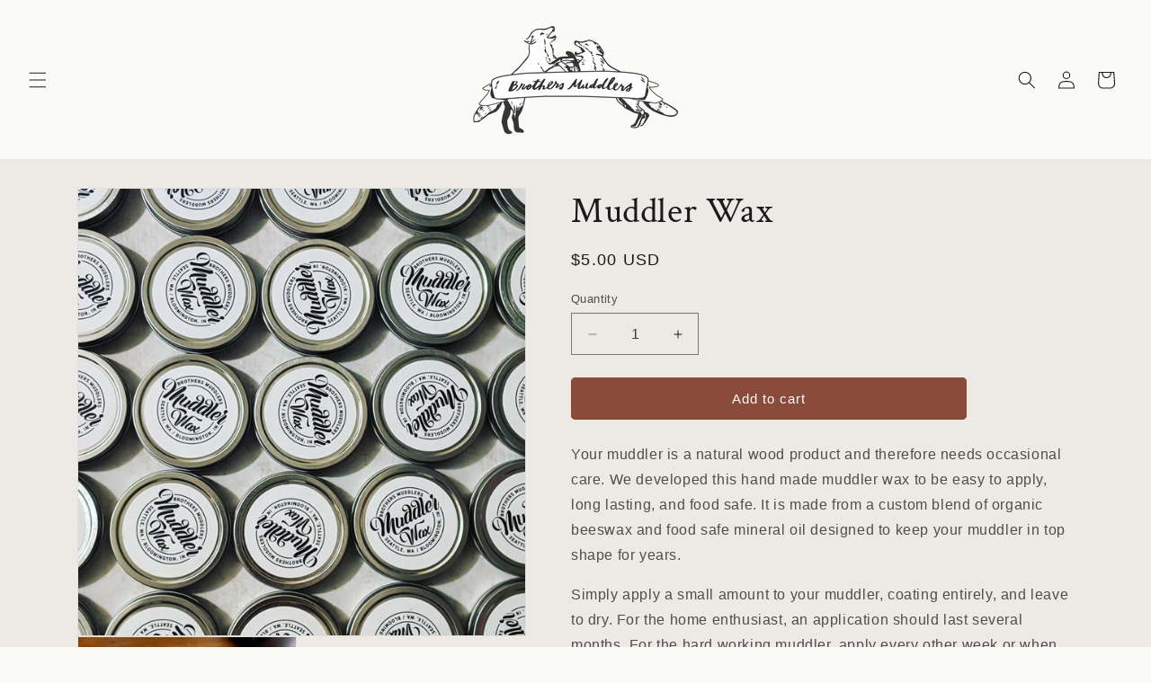

--- FILE ---
content_type: text/html; charset=utf-8
request_url: https://www.brothersmuddlers.com/products/muddler-wax
body_size: 25824
content:
<!doctype html>
<html class="js" lang="en">
  <head>
    <meta charset="utf-8">
    <meta http-equiv="X-UA-Compatible" content="IE=edge">
    <meta name="viewport" content="width=device-width,initial-scale=1">
    <meta name="theme-color" content="">
    <link rel="canonical" href="https://www.brothersmuddlers.com/products/muddler-wax"><link rel="icon" type="image/png" href="//www.brothersmuddlers.com/cdn/shop/files/IMG_20200121_225323_793.jpg?crop=center&height=32&v=1614732486&width=32"><link rel="preconnect" href="https://fonts.shopifycdn.com" crossorigin><title>
      Muddler Wax
 &ndash; brothersmuddlers</title>

    
      <meta name="description" content="Your muddler is a natural wood product and therefore needs occasional care. We developed this hand made muddler wax to be easy to apply, long lasting, and food safe. It is made from a custom blend of organic beeswax and food safe mineral oil designed to keep your muddler in top shape for years. Simply apply a small amo">
    

    

<meta property="og:site_name" content="brothersmuddlers">
<meta property="og:url" content="https://www.brothersmuddlers.com/products/muddler-wax">
<meta property="og:title" content="Muddler Wax">
<meta property="og:type" content="product">
<meta property="og:description" content="Your muddler is a natural wood product and therefore needs occasional care. We developed this hand made muddler wax to be easy to apply, long lasting, and food safe. It is made from a custom blend of organic beeswax and food safe mineral oil designed to keep your muddler in top shape for years. Simply apply a small amo"><meta property="og:image" content="http://www.brothersmuddlers.com/cdn/shop/files/Muddler_Wax.jpg?v=1756945450">
  <meta property="og:image:secure_url" content="https://www.brothersmuddlers.com/cdn/shop/files/Muddler_Wax.jpg?v=1756945450">
  <meta property="og:image:width" content="2425">
  <meta property="og:image:height" content="2425"><meta property="og:price:amount" content="5.00">
  <meta property="og:price:currency" content="USD"><meta name="twitter:card" content="summary_large_image">
<meta name="twitter:title" content="Muddler Wax">
<meta name="twitter:description" content="Your muddler is a natural wood product and therefore needs occasional care. We developed this hand made muddler wax to be easy to apply, long lasting, and food safe. It is made from a custom blend of organic beeswax and food safe mineral oil designed to keep your muddler in top shape for years. Simply apply a small amo">


    <script src="//www.brothersmuddlers.com/cdn/shop/t/26/assets/constants.js?v=132983761750457495441756929694" defer="defer"></script>
    <script src="//www.brothersmuddlers.com/cdn/shop/t/26/assets/pubsub.js?v=25310214064522200911756929695" defer="defer"></script>
    <script src="//www.brothersmuddlers.com/cdn/shop/t/26/assets/global.js?v=7301445359237545521756929694" defer="defer"></script>
    <script src="//www.brothersmuddlers.com/cdn/shop/t/26/assets/details-disclosure.js?v=13653116266235556501756929694" defer="defer"></script>
    <script src="//www.brothersmuddlers.com/cdn/shop/t/26/assets/details-modal.js?v=25581673532751508451756929694" defer="defer"></script>
    <script src="//www.brothersmuddlers.com/cdn/shop/t/26/assets/search-form.js?v=133129549252120666541756929695" defer="defer"></script><script>window.performance && window.performance.mark && window.performance.mark('shopify.content_for_header.start');</script><meta name="google-site-verification" content="HZh7G_FXXoyNEixHFhnsnRFnRhoj_paMcf6l0iPNhc4">
<meta id="shopify-digital-wallet" name="shopify-digital-wallet" content="/27947499592/digital_wallets/dialog">
<meta name="shopify-checkout-api-token" content="5236abbeec026b8d27be05a9825e7864">
<meta id="in-context-paypal-metadata" data-shop-id="27947499592" data-venmo-supported="false" data-environment="production" data-locale="en_US" data-paypal-v4="true" data-currency="USD">
<link rel="alternate" type="application/json+oembed" href="https://www.brothersmuddlers.com/products/muddler-wax.oembed">
<script async="async" src="/checkouts/internal/preloads.js?locale=en-US"></script>
<link rel="preconnect" href="https://shop.app" crossorigin="anonymous">
<script async="async" src="https://shop.app/checkouts/internal/preloads.js?locale=en-US&shop_id=27947499592" crossorigin="anonymous"></script>
<script id="apple-pay-shop-capabilities" type="application/json">{"shopId":27947499592,"countryCode":"US","currencyCode":"USD","merchantCapabilities":["supports3DS"],"merchantId":"gid:\/\/shopify\/Shop\/27947499592","merchantName":"brothersmuddlers","requiredBillingContactFields":["postalAddress","email"],"requiredShippingContactFields":["postalAddress","email"],"shippingType":"shipping","supportedNetworks":["visa","masterCard","amex","discover","elo","jcb"],"total":{"type":"pending","label":"brothersmuddlers","amount":"1.00"},"shopifyPaymentsEnabled":true,"supportsSubscriptions":true}</script>
<script id="shopify-features" type="application/json">{"accessToken":"5236abbeec026b8d27be05a9825e7864","betas":["rich-media-storefront-analytics"],"domain":"www.brothersmuddlers.com","predictiveSearch":true,"shopId":27947499592,"locale":"en"}</script>
<script>var Shopify = Shopify || {};
Shopify.shop = "brothersmuddlers.myshopify.com";
Shopify.locale = "en";
Shopify.currency = {"active":"USD","rate":"1.0"};
Shopify.country = "US";
Shopify.theme = {"name":"Dawn","id":127349325896,"schema_name":"Dawn","schema_version":"15.4.0","theme_store_id":887,"role":"main"};
Shopify.theme.handle = "null";
Shopify.theme.style = {"id":null,"handle":null};
Shopify.cdnHost = "www.brothersmuddlers.com/cdn";
Shopify.routes = Shopify.routes || {};
Shopify.routes.root = "/";</script>
<script type="module">!function(o){(o.Shopify=o.Shopify||{}).modules=!0}(window);</script>
<script>!function(o){function n(){var o=[];function n(){o.push(Array.prototype.slice.apply(arguments))}return n.q=o,n}var t=o.Shopify=o.Shopify||{};t.loadFeatures=n(),t.autoloadFeatures=n()}(window);</script>
<script>
  window.ShopifyPay = window.ShopifyPay || {};
  window.ShopifyPay.apiHost = "shop.app\/pay";
  window.ShopifyPay.redirectState = null;
</script>
<script id="shop-js-analytics" type="application/json">{"pageType":"product"}</script>
<script defer="defer" async type="module" src="//www.brothersmuddlers.com/cdn/shopifycloud/shop-js/modules/v2/client.init-shop-cart-sync_BN7fPSNr.en.esm.js"></script>
<script defer="defer" async type="module" src="//www.brothersmuddlers.com/cdn/shopifycloud/shop-js/modules/v2/chunk.common_Cbph3Kss.esm.js"></script>
<script defer="defer" async type="module" src="//www.brothersmuddlers.com/cdn/shopifycloud/shop-js/modules/v2/chunk.modal_DKumMAJ1.esm.js"></script>
<script type="module">
  await import("//www.brothersmuddlers.com/cdn/shopifycloud/shop-js/modules/v2/client.init-shop-cart-sync_BN7fPSNr.en.esm.js");
await import("//www.brothersmuddlers.com/cdn/shopifycloud/shop-js/modules/v2/chunk.common_Cbph3Kss.esm.js");
await import("//www.brothersmuddlers.com/cdn/shopifycloud/shop-js/modules/v2/chunk.modal_DKumMAJ1.esm.js");

  window.Shopify.SignInWithShop?.initShopCartSync?.({"fedCMEnabled":true,"windoidEnabled":true});

</script>
<script defer="defer" async type="module" src="//www.brothersmuddlers.com/cdn/shopifycloud/shop-js/modules/v2/client.payment-terms_BxzfvcZJ.en.esm.js"></script>
<script defer="defer" async type="module" src="//www.brothersmuddlers.com/cdn/shopifycloud/shop-js/modules/v2/chunk.common_Cbph3Kss.esm.js"></script>
<script defer="defer" async type="module" src="//www.brothersmuddlers.com/cdn/shopifycloud/shop-js/modules/v2/chunk.modal_DKumMAJ1.esm.js"></script>
<script type="module">
  await import("//www.brothersmuddlers.com/cdn/shopifycloud/shop-js/modules/v2/client.payment-terms_BxzfvcZJ.en.esm.js");
await import("//www.brothersmuddlers.com/cdn/shopifycloud/shop-js/modules/v2/chunk.common_Cbph3Kss.esm.js");
await import("//www.brothersmuddlers.com/cdn/shopifycloud/shop-js/modules/v2/chunk.modal_DKumMAJ1.esm.js");

  
</script>
<script>
  window.Shopify = window.Shopify || {};
  if (!window.Shopify.featureAssets) window.Shopify.featureAssets = {};
  window.Shopify.featureAssets['shop-js'] = {"shop-cart-sync":["modules/v2/client.shop-cart-sync_CJVUk8Jm.en.esm.js","modules/v2/chunk.common_Cbph3Kss.esm.js","modules/v2/chunk.modal_DKumMAJ1.esm.js"],"init-fed-cm":["modules/v2/client.init-fed-cm_7Fvt41F4.en.esm.js","modules/v2/chunk.common_Cbph3Kss.esm.js","modules/v2/chunk.modal_DKumMAJ1.esm.js"],"init-shop-email-lookup-coordinator":["modules/v2/client.init-shop-email-lookup-coordinator_Cc088_bR.en.esm.js","modules/v2/chunk.common_Cbph3Kss.esm.js","modules/v2/chunk.modal_DKumMAJ1.esm.js"],"init-windoid":["modules/v2/client.init-windoid_hPopwJRj.en.esm.js","modules/v2/chunk.common_Cbph3Kss.esm.js","modules/v2/chunk.modal_DKumMAJ1.esm.js"],"shop-button":["modules/v2/client.shop-button_B0jaPSNF.en.esm.js","modules/v2/chunk.common_Cbph3Kss.esm.js","modules/v2/chunk.modal_DKumMAJ1.esm.js"],"shop-cash-offers":["modules/v2/client.shop-cash-offers_DPIskqss.en.esm.js","modules/v2/chunk.common_Cbph3Kss.esm.js","modules/v2/chunk.modal_DKumMAJ1.esm.js"],"shop-toast-manager":["modules/v2/client.shop-toast-manager_CK7RT69O.en.esm.js","modules/v2/chunk.common_Cbph3Kss.esm.js","modules/v2/chunk.modal_DKumMAJ1.esm.js"],"init-shop-cart-sync":["modules/v2/client.init-shop-cart-sync_BN7fPSNr.en.esm.js","modules/v2/chunk.common_Cbph3Kss.esm.js","modules/v2/chunk.modal_DKumMAJ1.esm.js"],"init-customer-accounts-sign-up":["modules/v2/client.init-customer-accounts-sign-up_CfPf4CXf.en.esm.js","modules/v2/client.shop-login-button_DeIztwXF.en.esm.js","modules/v2/chunk.common_Cbph3Kss.esm.js","modules/v2/chunk.modal_DKumMAJ1.esm.js"],"pay-button":["modules/v2/client.pay-button_CgIwFSYN.en.esm.js","modules/v2/chunk.common_Cbph3Kss.esm.js","modules/v2/chunk.modal_DKumMAJ1.esm.js"],"init-customer-accounts":["modules/v2/client.init-customer-accounts_DQ3x16JI.en.esm.js","modules/v2/client.shop-login-button_DeIztwXF.en.esm.js","modules/v2/chunk.common_Cbph3Kss.esm.js","modules/v2/chunk.modal_DKumMAJ1.esm.js"],"avatar":["modules/v2/client.avatar_BTnouDA3.en.esm.js"],"init-shop-for-new-customer-accounts":["modules/v2/client.init-shop-for-new-customer-accounts_CsZy_esa.en.esm.js","modules/v2/client.shop-login-button_DeIztwXF.en.esm.js","modules/v2/chunk.common_Cbph3Kss.esm.js","modules/v2/chunk.modal_DKumMAJ1.esm.js"],"shop-follow-button":["modules/v2/client.shop-follow-button_BRMJjgGd.en.esm.js","modules/v2/chunk.common_Cbph3Kss.esm.js","modules/v2/chunk.modal_DKumMAJ1.esm.js"],"checkout-modal":["modules/v2/client.checkout-modal_B9Drz_yf.en.esm.js","modules/v2/chunk.common_Cbph3Kss.esm.js","modules/v2/chunk.modal_DKumMAJ1.esm.js"],"shop-login-button":["modules/v2/client.shop-login-button_DeIztwXF.en.esm.js","modules/v2/chunk.common_Cbph3Kss.esm.js","modules/v2/chunk.modal_DKumMAJ1.esm.js"],"lead-capture":["modules/v2/client.lead-capture_DXYzFM3R.en.esm.js","modules/v2/chunk.common_Cbph3Kss.esm.js","modules/v2/chunk.modal_DKumMAJ1.esm.js"],"shop-login":["modules/v2/client.shop-login_CA5pJqmO.en.esm.js","modules/v2/chunk.common_Cbph3Kss.esm.js","modules/v2/chunk.modal_DKumMAJ1.esm.js"],"payment-terms":["modules/v2/client.payment-terms_BxzfvcZJ.en.esm.js","modules/v2/chunk.common_Cbph3Kss.esm.js","modules/v2/chunk.modal_DKumMAJ1.esm.js"]};
</script>
<script>(function() {
  var isLoaded = false;
  function asyncLoad() {
    if (isLoaded) return;
    isLoaded = true;
    var urls = ["https:\/\/seo.apps.avada.io\/avada-seo-installed.js?shop=brothersmuddlers.myshopify.com","https:\/\/cdn.nfcube.com\/instafeed-d57840a6ec6cf904269128da3600c89b.js?shop=brothersmuddlers.myshopify.com"];
    for (var i = 0; i < urls.length; i++) {
      var s = document.createElement('script');
      s.type = 'text/javascript';
      s.async = true;
      s.src = urls[i];
      var x = document.getElementsByTagName('script')[0];
      x.parentNode.insertBefore(s, x);
    }
  };
  if(window.attachEvent) {
    window.attachEvent('onload', asyncLoad);
  } else {
    window.addEventListener('load', asyncLoad, false);
  }
})();</script>
<script id="__st">var __st={"a":27947499592,"offset":-28800,"reqid":"1e3760bc-becc-4ce5-a562-b48bd4a6e525-1770044255","pageurl":"www.brothersmuddlers.com\/products\/muddler-wax","u":"5fd00d34f9bc","p":"product","rtyp":"product","rid":5242271105096};</script>
<script>window.ShopifyPaypalV4VisibilityTracking = true;</script>
<script id="captcha-bootstrap">!function(){'use strict';const t='contact',e='account',n='new_comment',o=[[t,t],['blogs',n],['comments',n],[t,'customer']],c=[[e,'customer_login'],[e,'guest_login'],[e,'recover_customer_password'],[e,'create_customer']],r=t=>t.map((([t,e])=>`form[action*='/${t}']:not([data-nocaptcha='true']) input[name='form_type'][value='${e}']`)).join(','),a=t=>()=>t?[...document.querySelectorAll(t)].map((t=>t.form)):[];function s(){const t=[...o],e=r(t);return a(e)}const i='password',u='form_key',d=['recaptcha-v3-token','g-recaptcha-response','h-captcha-response',i],f=()=>{try{return window.sessionStorage}catch{return}},m='__shopify_v',_=t=>t.elements[u];function p(t,e,n=!1){try{const o=window.sessionStorage,c=JSON.parse(o.getItem(e)),{data:r}=function(t){const{data:e,action:n}=t;return t[m]||n?{data:e,action:n}:{data:t,action:n}}(c);for(const[e,n]of Object.entries(r))t.elements[e]&&(t.elements[e].value=n);n&&o.removeItem(e)}catch(o){console.error('form repopulation failed',{error:o})}}const l='form_type',E='cptcha';function T(t){t.dataset[E]=!0}const w=window,h=w.document,L='Shopify',v='ce_forms',y='captcha';let A=!1;((t,e)=>{const n=(g='f06e6c50-85a8-45c8-87d0-21a2b65856fe',I='https://cdn.shopify.com/shopifycloud/storefront-forms-hcaptcha/ce_storefront_forms_captcha_hcaptcha.v1.5.2.iife.js',D={infoText:'Protected by hCaptcha',privacyText:'Privacy',termsText:'Terms'},(t,e,n)=>{const o=w[L][v],c=o.bindForm;if(c)return c(t,g,e,D).then(n);var r;o.q.push([[t,g,e,D],n]),r=I,A||(h.body.append(Object.assign(h.createElement('script'),{id:'captcha-provider',async:!0,src:r})),A=!0)});var g,I,D;w[L]=w[L]||{},w[L][v]=w[L][v]||{},w[L][v].q=[],w[L][y]=w[L][y]||{},w[L][y].protect=function(t,e){n(t,void 0,e),T(t)},Object.freeze(w[L][y]),function(t,e,n,w,h,L){const[v,y,A,g]=function(t,e,n){const i=e?o:[],u=t?c:[],d=[...i,...u],f=r(d),m=r(i),_=r(d.filter((([t,e])=>n.includes(e))));return[a(f),a(m),a(_),s()]}(w,h,L),I=t=>{const e=t.target;return e instanceof HTMLFormElement?e:e&&e.form},D=t=>v().includes(t);t.addEventListener('submit',(t=>{const e=I(t);if(!e)return;const n=D(e)&&!e.dataset.hcaptchaBound&&!e.dataset.recaptchaBound,o=_(e),c=g().includes(e)&&(!o||!o.value);(n||c)&&t.preventDefault(),c&&!n&&(function(t){try{if(!f())return;!function(t){const e=f();if(!e)return;const n=_(t);if(!n)return;const o=n.value;o&&e.removeItem(o)}(t);const e=Array.from(Array(32),(()=>Math.random().toString(36)[2])).join('');!function(t,e){_(t)||t.append(Object.assign(document.createElement('input'),{type:'hidden',name:u})),t.elements[u].value=e}(t,e),function(t,e){const n=f();if(!n)return;const o=[...t.querySelectorAll(`input[type='${i}']`)].map((({name:t})=>t)),c=[...d,...o],r={};for(const[a,s]of new FormData(t).entries())c.includes(a)||(r[a]=s);n.setItem(e,JSON.stringify({[m]:1,action:t.action,data:r}))}(t,e)}catch(e){console.error('failed to persist form',e)}}(e),e.submit())}));const S=(t,e)=>{t&&!t.dataset[E]&&(n(t,e.some((e=>e===t))),T(t))};for(const o of['focusin','change'])t.addEventListener(o,(t=>{const e=I(t);D(e)&&S(e,y())}));const B=e.get('form_key'),M=e.get(l),P=B&&M;t.addEventListener('DOMContentLoaded',(()=>{const t=y();if(P)for(const e of t)e.elements[l].value===M&&p(e,B);[...new Set([...A(),...v().filter((t=>'true'===t.dataset.shopifyCaptcha))])].forEach((e=>S(e,t)))}))}(h,new URLSearchParams(w.location.search),n,t,e,['guest_login'])})(!0,!0)}();</script>
<script integrity="sha256-4kQ18oKyAcykRKYeNunJcIwy7WH5gtpwJnB7kiuLZ1E=" data-source-attribution="shopify.loadfeatures" defer="defer" src="//www.brothersmuddlers.com/cdn/shopifycloud/storefront/assets/storefront/load_feature-a0a9edcb.js" crossorigin="anonymous"></script>
<script crossorigin="anonymous" defer="defer" src="//www.brothersmuddlers.com/cdn/shopifycloud/storefront/assets/shopify_pay/storefront-65b4c6d7.js?v=20250812"></script>
<script data-source-attribution="shopify.dynamic_checkout.dynamic.init">var Shopify=Shopify||{};Shopify.PaymentButton=Shopify.PaymentButton||{isStorefrontPortableWallets:!0,init:function(){window.Shopify.PaymentButton.init=function(){};var t=document.createElement("script");t.src="https://www.brothersmuddlers.com/cdn/shopifycloud/portable-wallets/latest/portable-wallets.en.js",t.type="module",document.head.appendChild(t)}};
</script>
<script data-source-attribution="shopify.dynamic_checkout.buyer_consent">
  function portableWalletsHideBuyerConsent(e){var t=document.getElementById("shopify-buyer-consent"),n=document.getElementById("shopify-subscription-policy-button");t&&n&&(t.classList.add("hidden"),t.setAttribute("aria-hidden","true"),n.removeEventListener("click",e))}function portableWalletsShowBuyerConsent(e){var t=document.getElementById("shopify-buyer-consent"),n=document.getElementById("shopify-subscription-policy-button");t&&n&&(t.classList.remove("hidden"),t.removeAttribute("aria-hidden"),n.addEventListener("click",e))}window.Shopify?.PaymentButton&&(window.Shopify.PaymentButton.hideBuyerConsent=portableWalletsHideBuyerConsent,window.Shopify.PaymentButton.showBuyerConsent=portableWalletsShowBuyerConsent);
</script>
<script data-source-attribution="shopify.dynamic_checkout.cart.bootstrap">document.addEventListener("DOMContentLoaded",(function(){function t(){return document.querySelector("shopify-accelerated-checkout-cart, shopify-accelerated-checkout")}if(t())Shopify.PaymentButton.init();else{new MutationObserver((function(e,n){t()&&(Shopify.PaymentButton.init(),n.disconnect())})).observe(document.body,{childList:!0,subtree:!0})}}));
</script>
<link id="shopify-accelerated-checkout-styles" rel="stylesheet" media="screen" href="https://www.brothersmuddlers.com/cdn/shopifycloud/portable-wallets/latest/accelerated-checkout-backwards-compat.css" crossorigin="anonymous">
<style id="shopify-accelerated-checkout-cart">
        #shopify-buyer-consent {
  margin-top: 1em;
  display: inline-block;
  width: 100%;
}

#shopify-buyer-consent.hidden {
  display: none;
}

#shopify-subscription-policy-button {
  background: none;
  border: none;
  padding: 0;
  text-decoration: underline;
  font-size: inherit;
  cursor: pointer;
}

#shopify-subscription-policy-button::before {
  box-shadow: none;
}

      </style>
<script id="sections-script" data-sections="header" defer="defer" src="//www.brothersmuddlers.com/cdn/shop/t/26/compiled_assets/scripts.js?v=1160"></script>
<script>window.performance && window.performance.mark && window.performance.mark('shopify.content_for_header.end');</script>


    <style data-shopify>
      
      
      
      
      @font-face {
  font-family: "Crimson Text";
  font-weight: 400;
  font-style: normal;
  font-display: swap;
  src: url("//www.brothersmuddlers.com/cdn/fonts/crimson_text/crimsontext_n4.a9a5f5ab47c6f5346e7cd274511a5d08c59fb906.woff2") format("woff2"),
       url("//www.brothersmuddlers.com/cdn/fonts/crimson_text/crimsontext_n4.e89f2f0678223181d995b90850b6894b928b2f96.woff") format("woff");
}


      
        :root,
        .color-scheme-1 {
          --color-background: 250,250,247;
        
          --gradient-background: #fafaf7;
        

        

        --color-foreground: 26,26,26;
        --color-background-contrast: 201,201,169;
        --color-shadow: 18,18,18;
        --color-button: 107,79,59;
        --color-button-text: 255,255,255;
        --color-secondary-button: 250,250,247;
        --color-secondary-button-text: 107,79,59;
        --color-link: 107,79,59;
        --color-badge-foreground: 26,26,26;
        --color-badge-background: 250,250,247;
        --color-badge-border: 26,26,26;
        --payment-terms-background-color: rgb(250 250 247);
      }
      
        
        .color-scheme-2 {
          --color-background: 237,234,229;
        
          --gradient-background: #edeae5;
        

        

        --color-foreground: 26,26,26;
        --color-background-contrast: 185,173,154;
        --color-shadow: 18,18,18;
        --color-button: 138,75,58;
        --color-button-text: 255,255,255;
        --color-secondary-button: 237,234,229;
        --color-secondary-button-text: 138,75,58;
        --color-link: 138,75,58;
        --color-badge-foreground: 26,26,26;
        --color-badge-background: 237,234,229;
        --color-badge-border: 26,26,26;
        --payment-terms-background-color: rgb(237 234 229);
      }
      
        
        .color-scheme-3 {
          --color-background: 26,26,26;
        
          --gradient-background: #1a1a1a;
        

        

        --color-foreground: 250,250,247;
        --color-background-contrast: 154,154,154;
        --color-shadow: 0,0,0;
        --color-button: 196,164,109;
        --color-button-text: 26,26,26;
        --color-secondary-button: 26,26,26;
        --color-secondary-button-text: 196,164,109;
        --color-link: 196,164,109;
        --color-badge-foreground: 250,250,247;
        --color-badge-background: 26,26,26;
        --color-badge-border: 250,250,247;
        --payment-terms-background-color: rgb(26 26 26);
      }
      
        
        .color-scheme-4 {
          --color-background: 18,18,18;
        
          --gradient-background: #121212;
        

        

        --color-foreground: 255,255,255;
        --color-background-contrast: 146,146,146;
        --color-shadow: 18,18,18;
        --color-button: 255,255,255;
        --color-button-text: 18,18,18;
        --color-secondary-button: 18,18,18;
        --color-secondary-button-text: 255,255,255;
        --color-link: 255,255,255;
        --color-badge-foreground: 255,255,255;
        --color-badge-background: 18,18,18;
        --color-badge-border: 255,255,255;
        --payment-terms-background-color: rgb(18 18 18);
      }
      
        
        .color-scheme-5 {
          --color-background: 51,79,180;
        
          --gradient-background: #334fb4;
        

        

        --color-foreground: 255,255,255;
        --color-background-contrast: 23,35,81;
        --color-shadow: 18,18,18;
        --color-button: 255,255,255;
        --color-button-text: 51,79,180;
        --color-secondary-button: 51,79,180;
        --color-secondary-button-text: 255,255,255;
        --color-link: 255,255,255;
        --color-badge-foreground: 255,255,255;
        --color-badge-background: 51,79,180;
        --color-badge-border: 255,255,255;
        --payment-terms-background-color: rgb(51 79 180);
      }
      

      body, .color-scheme-1, .color-scheme-2, .color-scheme-3, .color-scheme-4, .color-scheme-5 {
        color: rgba(var(--color-foreground), 0.75);
        background-color: rgb(var(--color-background));
      }

      :root {
        --font-body-family: Helvetica, Arial, sans-serif;
        --font-body-style: normal;
        --font-body-weight: 400;
        --font-body-weight-bold: 700;

        --font-heading-family: "Crimson Text", serif;
        --font-heading-style: normal;
        --font-heading-weight: 400;

        --font-body-scale: 1.0;
        --font-heading-scale: 1.0;

        --media-padding: px;
        --media-border-opacity: 0.05;
        --media-border-width: 1px;
        --media-radius: 0px;
        --media-shadow-opacity: 0.0;
        --media-shadow-horizontal-offset: 0px;
        --media-shadow-vertical-offset: 4px;
        --media-shadow-blur-radius: 5px;
        --media-shadow-visible: 0;

        --page-width: 120rem;
        --page-width-margin: 0rem;

        --product-card-image-padding: 0.0rem;
        --product-card-corner-radius: 0.0rem;
        --product-card-text-alignment: left;
        --product-card-border-width: 0.0rem;
        --product-card-border-opacity: 0.1;
        --product-card-shadow-opacity: 0.0;
        --product-card-shadow-visible: 0;
        --product-card-shadow-horizontal-offset: 0.0rem;
        --product-card-shadow-vertical-offset: 0.4rem;
        --product-card-shadow-blur-radius: 0.5rem;

        --collection-card-image-padding: 0.0rem;
        --collection-card-corner-radius: 0.0rem;
        --collection-card-text-alignment: left;
        --collection-card-border-width: 0.0rem;
        --collection-card-border-opacity: 0.1;
        --collection-card-shadow-opacity: 0.0;
        --collection-card-shadow-visible: 0;
        --collection-card-shadow-horizontal-offset: 0.0rem;
        --collection-card-shadow-vertical-offset: 0.4rem;
        --collection-card-shadow-blur-radius: 0.5rem;

        --blog-card-image-padding: 0.0rem;
        --blog-card-corner-radius: 0.0rem;
        --blog-card-text-alignment: left;
        --blog-card-border-width: 0.0rem;
        --blog-card-border-opacity: 0.1;
        --blog-card-shadow-opacity: 0.0;
        --blog-card-shadow-visible: 0;
        --blog-card-shadow-horizontal-offset: 0.0rem;
        --blog-card-shadow-vertical-offset: 0.4rem;
        --blog-card-shadow-blur-radius: 0.5rem;

        --badge-corner-radius: 4.0rem;

        --popup-border-width: 1px;
        --popup-border-opacity: 0.1;
        --popup-corner-radius: 0px;
        --popup-shadow-opacity: 0.05;
        --popup-shadow-horizontal-offset: 0px;
        --popup-shadow-vertical-offset: 4px;
        --popup-shadow-blur-radius: 5px;

        --drawer-border-width: 1px;
        --drawer-border-opacity: 0.1;
        --drawer-shadow-opacity: 0.0;
        --drawer-shadow-horizontal-offset: 0px;
        --drawer-shadow-vertical-offset: 4px;
        --drawer-shadow-blur-radius: 5px;

        --spacing-sections-desktop: 0px;
        --spacing-sections-mobile: 0px;

        --grid-desktop-vertical-spacing: 8px;
        --grid-desktop-horizontal-spacing: 8px;
        --grid-mobile-vertical-spacing: 4px;
        --grid-mobile-horizontal-spacing: 4px;

        --text-boxes-border-opacity: 0.1;
        --text-boxes-border-width: 0px;
        --text-boxes-radius: 0px;
        --text-boxes-shadow-opacity: 0.0;
        --text-boxes-shadow-visible: 0;
        --text-boxes-shadow-horizontal-offset: 0px;
        --text-boxes-shadow-vertical-offset: 4px;
        --text-boxes-shadow-blur-radius: 5px;

        --buttons-radius: 4px;
        --buttons-radius-outset: 5px;
        --buttons-border-width: 1px;
        --buttons-border-opacity: 1.0;
        --buttons-shadow-opacity: 0.0;
        --buttons-shadow-visible: 0;
        --buttons-shadow-horizontal-offset: 0px;
        --buttons-shadow-vertical-offset: 0px;
        --buttons-shadow-blur-radius: 0px;
        --buttons-border-offset: 0.3px;

        --inputs-radius: 0px;
        --inputs-border-width: 1px;
        --inputs-border-opacity: 0.55;
        --inputs-shadow-opacity: 0.0;
        --inputs-shadow-horizontal-offset: 0px;
        --inputs-margin-offset: 0px;
        --inputs-shadow-vertical-offset: 4px;
        --inputs-shadow-blur-radius: 5px;
        --inputs-radius-outset: 0px;

        --variant-pills-radius: 40px;
        --variant-pills-border-width: 1px;
        --variant-pills-border-opacity: 1.0;
        --variant-pills-shadow-opacity: 0.0;
        --variant-pills-shadow-horizontal-offset: 0px;
        --variant-pills-shadow-vertical-offset: 4px;
        --variant-pills-shadow-blur-radius: 5px;
      }

      *,
      *::before,
      *::after {
        box-sizing: inherit;
      }

      html {
        box-sizing: border-box;
        font-size: calc(var(--font-body-scale) * 62.5%);
        height: 100%;
      }

      body {
        display: grid;
        grid-template-rows: auto auto 1fr auto;
        grid-template-columns: 100%;
        min-height: 100%;
        margin: 0;
        font-size: 1.5rem;
        letter-spacing: 0.06rem;
        line-height: calc(1 + 0.8 / var(--font-body-scale));
        font-family: var(--font-body-family);
        font-style: var(--font-body-style);
        font-weight: var(--font-body-weight);
      }

      @media screen and (min-width: 750px) {
        body {
          font-size: 1.6rem;
        }
      }
    </style>

    <link href="//www.brothersmuddlers.com/cdn/shop/t/26/assets/base.css?v=1241521647515879001757095083" rel="stylesheet" type="text/css" media="all" />
    <link rel="stylesheet" href="//www.brothersmuddlers.com/cdn/shop/t/26/assets/component-cart-items.css?v=13033300910818915211756929694" media="print" onload="this.media='all'">
      <link rel="preload" as="font" href="//www.brothersmuddlers.com/cdn/fonts/crimson_text/crimsontext_n4.a9a5f5ab47c6f5346e7cd274511a5d08c59fb906.woff2" type="font/woff2" crossorigin>
      
<link href="//www.brothersmuddlers.com/cdn/shop/t/26/assets/component-localization-form.css?v=170315343355214948141756929694" rel="stylesheet" type="text/css" media="all" />
      <script src="//www.brothersmuddlers.com/cdn/shop/t/26/assets/localization-form.js?v=144176611646395275351756929695" defer="defer"></script><script>
      if (Shopify.designMode) {
        document.documentElement.classList.add('shopify-design-mode');
      }
    </script>
  <!-- BEGIN app block: shopify://apps/instafeed/blocks/head-block/c447db20-095d-4a10-9725-b5977662c9d5 --><link rel="preconnect" href="https://cdn.nfcube.com/">
<link rel="preconnect" href="https://scontent.cdninstagram.com/">


  <script>
    document.addEventListener('DOMContentLoaded', function () {
      let instafeedScript = document.createElement('script');

      
        instafeedScript.src = 'https://cdn.nfcube.com/instafeed-d57840a6ec6cf904269128da3600c89b.js';
      

      document.body.appendChild(instafeedScript);
    });
  </script>





<!-- END app block --><link href="https://monorail-edge.shopifysvc.com" rel="dns-prefetch">
<script>(function(){if ("sendBeacon" in navigator && "performance" in window) {try {var session_token_from_headers = performance.getEntriesByType('navigation')[0].serverTiming.find(x => x.name == '_s').description;} catch {var session_token_from_headers = undefined;}var session_cookie_matches = document.cookie.match(/_shopify_s=([^;]*)/);var session_token_from_cookie = session_cookie_matches && session_cookie_matches.length === 2 ? session_cookie_matches[1] : "";var session_token = session_token_from_headers || session_token_from_cookie || "";function handle_abandonment_event(e) {var entries = performance.getEntries().filter(function(entry) {return /monorail-edge.shopifysvc.com/.test(entry.name);});if (!window.abandonment_tracked && entries.length === 0) {window.abandonment_tracked = true;var currentMs = Date.now();var navigation_start = performance.timing.navigationStart;var payload = {shop_id: 27947499592,url: window.location.href,navigation_start,duration: currentMs - navigation_start,session_token,page_type: "product"};window.navigator.sendBeacon("https://monorail-edge.shopifysvc.com/v1/produce", JSON.stringify({schema_id: "online_store_buyer_site_abandonment/1.1",payload: payload,metadata: {event_created_at_ms: currentMs,event_sent_at_ms: currentMs}}));}}window.addEventListener('pagehide', handle_abandonment_event);}}());</script>
<script id="web-pixels-manager-setup">(function e(e,d,r,n,o){if(void 0===o&&(o={}),!Boolean(null===(a=null===(i=window.Shopify)||void 0===i?void 0:i.analytics)||void 0===a?void 0:a.replayQueue)){var i,a;window.Shopify=window.Shopify||{};var t=window.Shopify;t.analytics=t.analytics||{};var s=t.analytics;s.replayQueue=[],s.publish=function(e,d,r){return s.replayQueue.push([e,d,r]),!0};try{self.performance.mark("wpm:start")}catch(e){}var l=function(){var e={modern:/Edge?\/(1{2}[4-9]|1[2-9]\d|[2-9]\d{2}|\d{4,})\.\d+(\.\d+|)|Firefox\/(1{2}[4-9]|1[2-9]\d|[2-9]\d{2}|\d{4,})\.\d+(\.\d+|)|Chrom(ium|e)\/(9{2}|\d{3,})\.\d+(\.\d+|)|(Maci|X1{2}).+ Version\/(15\.\d+|(1[6-9]|[2-9]\d|\d{3,})\.\d+)([,.]\d+|)( \(\w+\)|)( Mobile\/\w+|) Safari\/|Chrome.+OPR\/(9{2}|\d{3,})\.\d+\.\d+|(CPU[ +]OS|iPhone[ +]OS|CPU[ +]iPhone|CPU IPhone OS|CPU iPad OS)[ +]+(15[._]\d+|(1[6-9]|[2-9]\d|\d{3,})[._]\d+)([._]\d+|)|Android:?[ /-](13[3-9]|1[4-9]\d|[2-9]\d{2}|\d{4,})(\.\d+|)(\.\d+|)|Android.+Firefox\/(13[5-9]|1[4-9]\d|[2-9]\d{2}|\d{4,})\.\d+(\.\d+|)|Android.+Chrom(ium|e)\/(13[3-9]|1[4-9]\d|[2-9]\d{2}|\d{4,})\.\d+(\.\d+|)|SamsungBrowser\/([2-9]\d|\d{3,})\.\d+/,legacy:/Edge?\/(1[6-9]|[2-9]\d|\d{3,})\.\d+(\.\d+|)|Firefox\/(5[4-9]|[6-9]\d|\d{3,})\.\d+(\.\d+|)|Chrom(ium|e)\/(5[1-9]|[6-9]\d|\d{3,})\.\d+(\.\d+|)([\d.]+$|.*Safari\/(?![\d.]+ Edge\/[\d.]+$))|(Maci|X1{2}).+ Version\/(10\.\d+|(1[1-9]|[2-9]\d|\d{3,})\.\d+)([,.]\d+|)( \(\w+\)|)( Mobile\/\w+|) Safari\/|Chrome.+OPR\/(3[89]|[4-9]\d|\d{3,})\.\d+\.\d+|(CPU[ +]OS|iPhone[ +]OS|CPU[ +]iPhone|CPU IPhone OS|CPU iPad OS)[ +]+(10[._]\d+|(1[1-9]|[2-9]\d|\d{3,})[._]\d+)([._]\d+|)|Android:?[ /-](13[3-9]|1[4-9]\d|[2-9]\d{2}|\d{4,})(\.\d+|)(\.\d+|)|Mobile Safari.+OPR\/([89]\d|\d{3,})\.\d+\.\d+|Android.+Firefox\/(13[5-9]|1[4-9]\d|[2-9]\d{2}|\d{4,})\.\d+(\.\d+|)|Android.+Chrom(ium|e)\/(13[3-9]|1[4-9]\d|[2-9]\d{2}|\d{4,})\.\d+(\.\d+|)|Android.+(UC? ?Browser|UCWEB|U3)[ /]?(15\.([5-9]|\d{2,})|(1[6-9]|[2-9]\d|\d{3,})\.\d+)\.\d+|SamsungBrowser\/(5\.\d+|([6-9]|\d{2,})\.\d+)|Android.+MQ{2}Browser\/(14(\.(9|\d{2,})|)|(1[5-9]|[2-9]\d|\d{3,})(\.\d+|))(\.\d+|)|K[Aa][Ii]OS\/(3\.\d+|([4-9]|\d{2,})\.\d+)(\.\d+|)/},d=e.modern,r=e.legacy,n=navigator.userAgent;return n.match(d)?"modern":n.match(r)?"legacy":"unknown"}(),u="modern"===l?"modern":"legacy",c=(null!=n?n:{modern:"",legacy:""})[u],f=function(e){return[e.baseUrl,"/wpm","/b",e.hashVersion,"modern"===e.buildTarget?"m":"l",".js"].join("")}({baseUrl:d,hashVersion:r,buildTarget:u}),m=function(e){var d=e.version,r=e.bundleTarget,n=e.surface,o=e.pageUrl,i=e.monorailEndpoint;return{emit:function(e){var a=e.status,t=e.errorMsg,s=(new Date).getTime(),l=JSON.stringify({metadata:{event_sent_at_ms:s},events:[{schema_id:"web_pixels_manager_load/3.1",payload:{version:d,bundle_target:r,page_url:o,status:a,surface:n,error_msg:t},metadata:{event_created_at_ms:s}}]});if(!i)return console&&console.warn&&console.warn("[Web Pixels Manager] No Monorail endpoint provided, skipping logging."),!1;try{return self.navigator.sendBeacon.bind(self.navigator)(i,l)}catch(e){}var u=new XMLHttpRequest;try{return u.open("POST",i,!0),u.setRequestHeader("Content-Type","text/plain"),u.send(l),!0}catch(e){return console&&console.warn&&console.warn("[Web Pixels Manager] Got an unhandled error while logging to Monorail."),!1}}}}({version:r,bundleTarget:l,surface:e.surface,pageUrl:self.location.href,monorailEndpoint:e.monorailEndpoint});try{o.browserTarget=l,function(e){var d=e.src,r=e.async,n=void 0===r||r,o=e.onload,i=e.onerror,a=e.sri,t=e.scriptDataAttributes,s=void 0===t?{}:t,l=document.createElement("script"),u=document.querySelector("head"),c=document.querySelector("body");if(l.async=n,l.src=d,a&&(l.integrity=a,l.crossOrigin="anonymous"),s)for(var f in s)if(Object.prototype.hasOwnProperty.call(s,f))try{l.dataset[f]=s[f]}catch(e){}if(o&&l.addEventListener("load",o),i&&l.addEventListener("error",i),u)u.appendChild(l);else{if(!c)throw new Error("Did not find a head or body element to append the script");c.appendChild(l)}}({src:f,async:!0,onload:function(){if(!function(){var e,d;return Boolean(null===(d=null===(e=window.Shopify)||void 0===e?void 0:e.analytics)||void 0===d?void 0:d.initialized)}()){var d=window.webPixelsManager.init(e)||void 0;if(d){var r=window.Shopify.analytics;r.replayQueue.forEach((function(e){var r=e[0],n=e[1],o=e[2];d.publishCustomEvent(r,n,o)})),r.replayQueue=[],r.publish=d.publishCustomEvent,r.visitor=d.visitor,r.initialized=!0}}},onerror:function(){return m.emit({status:"failed",errorMsg:"".concat(f," has failed to load")})},sri:function(e){var d=/^sha384-[A-Za-z0-9+/=]+$/;return"string"==typeof e&&d.test(e)}(c)?c:"",scriptDataAttributes:o}),m.emit({status:"loading"})}catch(e){m.emit({status:"failed",errorMsg:(null==e?void 0:e.message)||"Unknown error"})}}})({shopId: 27947499592,storefrontBaseUrl: "https://www.brothersmuddlers.com",extensionsBaseUrl: "https://extensions.shopifycdn.com/cdn/shopifycloud/web-pixels-manager",monorailEndpoint: "https://monorail-edge.shopifysvc.com/unstable/produce_batch",surface: "storefront-renderer",enabledBetaFlags: ["2dca8a86"],webPixelsConfigList: [{"id":"135757896","configuration":"{\"config\":\"{\\\"google_tag_ids\\\":[\\\"G-ZFJ9PVQVDZ\\\",\\\"GT-5D424K9\\\"],\\\"target_country\\\":\\\"US\\\",\\\"gtag_events\\\":[{\\\"type\\\":\\\"begin_checkout\\\",\\\"action_label\\\":[\\\"G-ZFJ9PVQVDZ\\\",\\\"AW-1003742889\\\/CoG4CMmd3ZMbEKnNz94D\\\"]},{\\\"type\\\":\\\"search\\\",\\\"action_label\\\":[\\\"G-ZFJ9PVQVDZ\\\",\\\"AW-1003742889\\\/190bCJDv4pMbEKnNz94D\\\"]},{\\\"type\\\":\\\"view_item\\\",\\\"action_label\\\":[\\\"G-ZFJ9PVQVDZ\\\",\\\"AW-1003742889\\\/QhwWCNKd3ZMbEKnNz94D\\\",\\\"MC-BQX9T2TTHZ\\\"]},{\\\"type\\\":\\\"purchase\\\",\\\"action_label\\\":[\\\"G-ZFJ9PVQVDZ\\\",\\\"AW-1003742889\\\/3TnbCMad3ZMbEKnNz94D\\\",\\\"MC-BQX9T2TTHZ\\\"]},{\\\"type\\\":\\\"page_view\\\",\\\"action_label\\\":[\\\"G-ZFJ9PVQVDZ\\\",\\\"AW-1003742889\\\/GcikCM-d3ZMbEKnNz94D\\\",\\\"MC-BQX9T2TTHZ\\\"]},{\\\"type\\\":\\\"add_payment_info\\\",\\\"action_label\\\":[\\\"G-ZFJ9PVQVDZ\\\",\\\"AW-1003742889\\\/DRsNCJPv4pMbEKnNz94D\\\"]},{\\\"type\\\":\\\"add_to_cart\\\",\\\"action_label\\\":[\\\"G-ZFJ9PVQVDZ\\\",\\\"AW-1003742889\\\/NmzhCMyd3ZMbEKnNz94D\\\"]}],\\\"enable_monitoring_mode\\\":false}\"}","eventPayloadVersion":"v1","runtimeContext":"OPEN","scriptVersion":"b2a88bafab3e21179ed38636efcd8a93","type":"APP","apiClientId":1780363,"privacyPurposes":[],"dataSharingAdjustments":{"protectedCustomerApprovalScopes":["read_customer_address","read_customer_email","read_customer_name","read_customer_personal_data","read_customer_phone"]}},{"id":"51773512","configuration":"{\"pixel_id\":\"661344354516437\",\"pixel_type\":\"facebook_pixel\",\"metaapp_system_user_token\":\"-\"}","eventPayloadVersion":"v1","runtimeContext":"OPEN","scriptVersion":"ca16bc87fe92b6042fbaa3acc2fbdaa6","type":"APP","apiClientId":2329312,"privacyPurposes":["ANALYTICS","MARKETING","SALE_OF_DATA"],"dataSharingAdjustments":{"protectedCustomerApprovalScopes":["read_customer_address","read_customer_email","read_customer_name","read_customer_personal_data","read_customer_phone"]}},{"id":"shopify-app-pixel","configuration":"{}","eventPayloadVersion":"v1","runtimeContext":"STRICT","scriptVersion":"0450","apiClientId":"shopify-pixel","type":"APP","privacyPurposes":["ANALYTICS","MARKETING"]},{"id":"shopify-custom-pixel","eventPayloadVersion":"v1","runtimeContext":"LAX","scriptVersion":"0450","apiClientId":"shopify-pixel","type":"CUSTOM","privacyPurposes":["ANALYTICS","MARKETING"]}],isMerchantRequest: false,initData: {"shop":{"name":"brothersmuddlers","paymentSettings":{"currencyCode":"USD"},"myshopifyDomain":"brothersmuddlers.myshopify.com","countryCode":"US","storefrontUrl":"https:\/\/www.brothersmuddlers.com"},"customer":null,"cart":null,"checkout":null,"productVariants":[{"price":{"amount":5.0,"currencyCode":"USD"},"product":{"title":"Muddler Wax","vendor":"brothersmuddlers","id":"5242271105096","untranslatedTitle":"Muddler Wax","url":"\/products\/muddler-wax","type":""},"id":"34701575782472","image":{"src":"\/\/www.brothersmuddlers.com\/cdn\/shop\/files\/Muddler_Wax.jpg?v=1756945450"},"sku":"","title":"Default Title","untranslatedTitle":"Default Title"}],"purchasingCompany":null},},"https://www.brothersmuddlers.com/cdn","1d2a099fw23dfb22ep557258f5m7a2edbae",{"modern":"","legacy":""},{"shopId":"27947499592","storefrontBaseUrl":"https:\/\/www.brothersmuddlers.com","extensionBaseUrl":"https:\/\/extensions.shopifycdn.com\/cdn\/shopifycloud\/web-pixels-manager","surface":"storefront-renderer","enabledBetaFlags":"[\"2dca8a86\"]","isMerchantRequest":"false","hashVersion":"1d2a099fw23dfb22ep557258f5m7a2edbae","publish":"custom","events":"[[\"page_viewed\",{}],[\"product_viewed\",{\"productVariant\":{\"price\":{\"amount\":5.0,\"currencyCode\":\"USD\"},\"product\":{\"title\":\"Muddler Wax\",\"vendor\":\"brothersmuddlers\",\"id\":\"5242271105096\",\"untranslatedTitle\":\"Muddler Wax\",\"url\":\"\/products\/muddler-wax\",\"type\":\"\"},\"id\":\"34701575782472\",\"image\":{\"src\":\"\/\/www.brothersmuddlers.com\/cdn\/shop\/files\/Muddler_Wax.jpg?v=1756945450\"},\"sku\":\"\",\"title\":\"Default Title\",\"untranslatedTitle\":\"Default Title\"}}]]"});</script><script>
  window.ShopifyAnalytics = window.ShopifyAnalytics || {};
  window.ShopifyAnalytics.meta = window.ShopifyAnalytics.meta || {};
  window.ShopifyAnalytics.meta.currency = 'USD';
  var meta = {"product":{"id":5242271105096,"gid":"gid:\/\/shopify\/Product\/5242271105096","vendor":"brothersmuddlers","type":"","handle":"muddler-wax","variants":[{"id":34701575782472,"price":500,"name":"Muddler Wax","public_title":null,"sku":""}],"remote":false},"page":{"pageType":"product","resourceType":"product","resourceId":5242271105096,"requestId":"1e3760bc-becc-4ce5-a562-b48bd4a6e525-1770044255"}};
  for (var attr in meta) {
    window.ShopifyAnalytics.meta[attr] = meta[attr];
  }
</script>
<script class="analytics">
  (function () {
    var customDocumentWrite = function(content) {
      var jquery = null;

      if (window.jQuery) {
        jquery = window.jQuery;
      } else if (window.Checkout && window.Checkout.$) {
        jquery = window.Checkout.$;
      }

      if (jquery) {
        jquery('body').append(content);
      }
    };

    var hasLoggedConversion = function(token) {
      if (token) {
        return document.cookie.indexOf('loggedConversion=' + token) !== -1;
      }
      return false;
    }

    var setCookieIfConversion = function(token) {
      if (token) {
        var twoMonthsFromNow = new Date(Date.now());
        twoMonthsFromNow.setMonth(twoMonthsFromNow.getMonth() + 2);

        document.cookie = 'loggedConversion=' + token + '; expires=' + twoMonthsFromNow;
      }
    }

    var trekkie = window.ShopifyAnalytics.lib = window.trekkie = window.trekkie || [];
    if (trekkie.integrations) {
      return;
    }
    trekkie.methods = [
      'identify',
      'page',
      'ready',
      'track',
      'trackForm',
      'trackLink'
    ];
    trekkie.factory = function(method) {
      return function() {
        var args = Array.prototype.slice.call(arguments);
        args.unshift(method);
        trekkie.push(args);
        return trekkie;
      };
    };
    for (var i = 0; i < trekkie.methods.length; i++) {
      var key = trekkie.methods[i];
      trekkie[key] = trekkie.factory(key);
    }
    trekkie.load = function(config) {
      trekkie.config = config || {};
      trekkie.config.initialDocumentCookie = document.cookie;
      var first = document.getElementsByTagName('script')[0];
      var script = document.createElement('script');
      script.type = 'text/javascript';
      script.onerror = function(e) {
        var scriptFallback = document.createElement('script');
        scriptFallback.type = 'text/javascript';
        scriptFallback.onerror = function(error) {
                var Monorail = {
      produce: function produce(monorailDomain, schemaId, payload) {
        var currentMs = new Date().getTime();
        var event = {
          schema_id: schemaId,
          payload: payload,
          metadata: {
            event_created_at_ms: currentMs,
            event_sent_at_ms: currentMs
          }
        };
        return Monorail.sendRequest("https://" + monorailDomain + "/v1/produce", JSON.stringify(event));
      },
      sendRequest: function sendRequest(endpointUrl, payload) {
        // Try the sendBeacon API
        if (window && window.navigator && typeof window.navigator.sendBeacon === 'function' && typeof window.Blob === 'function' && !Monorail.isIos12()) {
          var blobData = new window.Blob([payload], {
            type: 'text/plain'
          });

          if (window.navigator.sendBeacon(endpointUrl, blobData)) {
            return true;
          } // sendBeacon was not successful

        } // XHR beacon

        var xhr = new XMLHttpRequest();

        try {
          xhr.open('POST', endpointUrl);
          xhr.setRequestHeader('Content-Type', 'text/plain');
          xhr.send(payload);
        } catch (e) {
          console.log(e);
        }

        return false;
      },
      isIos12: function isIos12() {
        return window.navigator.userAgent.lastIndexOf('iPhone; CPU iPhone OS 12_') !== -1 || window.navigator.userAgent.lastIndexOf('iPad; CPU OS 12_') !== -1;
      }
    };
    Monorail.produce('monorail-edge.shopifysvc.com',
      'trekkie_storefront_load_errors/1.1',
      {shop_id: 27947499592,
      theme_id: 127349325896,
      app_name: "storefront",
      context_url: window.location.href,
      source_url: "//www.brothersmuddlers.com/cdn/s/trekkie.storefront.c59ea00e0474b293ae6629561379568a2d7c4bba.min.js"});

        };
        scriptFallback.async = true;
        scriptFallback.src = '//www.brothersmuddlers.com/cdn/s/trekkie.storefront.c59ea00e0474b293ae6629561379568a2d7c4bba.min.js';
        first.parentNode.insertBefore(scriptFallback, first);
      };
      script.async = true;
      script.src = '//www.brothersmuddlers.com/cdn/s/trekkie.storefront.c59ea00e0474b293ae6629561379568a2d7c4bba.min.js';
      first.parentNode.insertBefore(script, first);
    };
    trekkie.load(
      {"Trekkie":{"appName":"storefront","development":false,"defaultAttributes":{"shopId":27947499592,"isMerchantRequest":null,"themeId":127349325896,"themeCityHash":"14054277494467705662","contentLanguage":"en","currency":"USD","eventMetadataId":"0064df20-fb33-4df7-8df2-1fa933283bf8"},"isServerSideCookieWritingEnabled":true,"monorailRegion":"shop_domain","enabledBetaFlags":["65f19447","b5387b81"]},"Session Attribution":{},"S2S":{"facebookCapiEnabled":true,"source":"trekkie-storefront-renderer","apiClientId":580111}}
    );

    var loaded = false;
    trekkie.ready(function() {
      if (loaded) return;
      loaded = true;

      window.ShopifyAnalytics.lib = window.trekkie;

      var originalDocumentWrite = document.write;
      document.write = customDocumentWrite;
      try { window.ShopifyAnalytics.merchantGoogleAnalytics.call(this); } catch(error) {};
      document.write = originalDocumentWrite;

      window.ShopifyAnalytics.lib.page(null,{"pageType":"product","resourceType":"product","resourceId":5242271105096,"requestId":"1e3760bc-becc-4ce5-a562-b48bd4a6e525-1770044255","shopifyEmitted":true});

      var match = window.location.pathname.match(/checkouts\/(.+)\/(thank_you|post_purchase)/)
      var token = match? match[1]: undefined;
      if (!hasLoggedConversion(token)) {
        setCookieIfConversion(token);
        window.ShopifyAnalytics.lib.track("Viewed Product",{"currency":"USD","variantId":34701575782472,"productId":5242271105096,"productGid":"gid:\/\/shopify\/Product\/5242271105096","name":"Muddler Wax","price":"5.00","sku":"","brand":"brothersmuddlers","variant":null,"category":"","nonInteraction":true,"remote":false},undefined,undefined,{"shopifyEmitted":true});
      window.ShopifyAnalytics.lib.track("monorail:\/\/trekkie_storefront_viewed_product\/1.1",{"currency":"USD","variantId":34701575782472,"productId":5242271105096,"productGid":"gid:\/\/shopify\/Product\/5242271105096","name":"Muddler Wax","price":"5.00","sku":"","brand":"brothersmuddlers","variant":null,"category":"","nonInteraction":true,"remote":false,"referer":"https:\/\/www.brothersmuddlers.com\/products\/muddler-wax"});
      }
    });


        var eventsListenerScript = document.createElement('script');
        eventsListenerScript.async = true;
        eventsListenerScript.src = "//www.brothersmuddlers.com/cdn/shopifycloud/storefront/assets/shop_events_listener-3da45d37.js";
        document.getElementsByTagName('head')[0].appendChild(eventsListenerScript);

})();</script>
  <script>
  if (!window.ga || (window.ga && typeof window.ga !== 'function')) {
    window.ga = function ga() {
      (window.ga.q = window.ga.q || []).push(arguments);
      if (window.Shopify && window.Shopify.analytics && typeof window.Shopify.analytics.publish === 'function') {
        window.Shopify.analytics.publish("ga_stub_called", {}, {sendTo: "google_osp_migration"});
      }
      console.error("Shopify's Google Analytics stub called with:", Array.from(arguments), "\nSee https://help.shopify.com/manual/promoting-marketing/pixels/pixel-migration#google for more information.");
    };
    if (window.Shopify && window.Shopify.analytics && typeof window.Shopify.analytics.publish === 'function') {
      window.Shopify.analytics.publish("ga_stub_initialized", {}, {sendTo: "google_osp_migration"});
    }
  }
</script>
<script
  defer
  src="https://www.brothersmuddlers.com/cdn/shopifycloud/perf-kit/shopify-perf-kit-3.1.0.min.js"
  data-application="storefront-renderer"
  data-shop-id="27947499592"
  data-render-region="gcp-us-central1"
  data-page-type="product"
  data-theme-instance-id="127349325896"
  data-theme-name="Dawn"
  data-theme-version="15.4.0"
  data-monorail-region="shop_domain"
  data-resource-timing-sampling-rate="10"
  data-shs="true"
  data-shs-beacon="true"
  data-shs-export-with-fetch="true"
  data-shs-logs-sample-rate="1"
  data-shs-beacon-endpoint="https://www.brothersmuddlers.com/api/collect"
></script>
</head>

  <body class="gradient">
    <a class="skip-to-content-link button visually-hidden" href="#MainContent">
      Skip to content
    </a><!-- BEGIN sections: header-group -->
<div id="shopify-section-sections--15835774091336__header" class="shopify-section shopify-section-group-header-group section-header"><link rel="stylesheet" href="//www.brothersmuddlers.com/cdn/shop/t/26/assets/component-list-menu.css?v=151968516119678728991756929694" media="print" onload="this.media='all'">
<link rel="stylesheet" href="//www.brothersmuddlers.com/cdn/shop/t/26/assets/component-search.css?v=165164710990765432851756929694" media="print" onload="this.media='all'">
<link rel="stylesheet" href="//www.brothersmuddlers.com/cdn/shop/t/26/assets/component-menu-drawer.css?v=147478906057189667651756929694" media="print" onload="this.media='all'">
<link
  rel="stylesheet"
  href="//www.brothersmuddlers.com/cdn/shop/t/26/assets/component-cart-notification.css?v=54116361853792938221756929694"
  media="print"
  onload="this.media='all'"
><style>
  header-drawer {
    justify-self: start;
    margin-left: -1.2rem;
  }.menu-drawer-container {
    display: flex;
  }

  .list-menu {
    list-style: none;
    padding: 0;
    margin: 0;
  }

  .list-menu--inline {
    display: inline-flex;
    flex-wrap: wrap;
  }

  summary.list-menu__item {
    padding-right: 2.7rem;
  }

  .list-menu__item {
    display: flex;
    align-items: center;
    line-height: calc(1 + 0.3 / var(--font-body-scale));
  }

  .list-menu__item--link {
    text-decoration: none;
    padding-bottom: 1rem;
    padding-top: 1rem;
    line-height: calc(1 + 0.8 / var(--font-body-scale));
  }

  @media screen and (min-width: 750px) {
    .list-menu__item--link {
      padding-bottom: 0.5rem;
      padding-top: 0.5rem;
    }
  }
</style><style data-shopify>.header {
    padding: 10px 3rem 10px 3rem;
  }

  .section-header {
    position: sticky; /* This is for fixing a Safari z-index issue. PR #2147 */
    margin-bottom: 0px;
  }

  @media screen and (min-width: 750px) {
    .section-header {
      margin-bottom: 0px;
    }
  }

  @media screen and (min-width: 990px) {
    .header {
      padding-top: 20px;
      padding-bottom: 20px;
    }
  }</style><script src="//www.brothersmuddlers.com/cdn/shop/t/26/assets/cart-notification.js?v=133508293167896966491756929694" defer="defer"></script>

<div
  
  class="header-wrapper color-scheme-1 gradient"
><header class="header header--middle-center header--mobile-center page-width drawer-menu header--has-menu header--has-social header--has-account">

<header-drawer data-breakpoint="desktop">
  <details id="Details-menu-drawer-container" class="menu-drawer-container">
    <summary
      class="header__icon header__icon--menu header__icon--summary link focus-inset"
      aria-label="Menu"
    >
      <span><svg xmlns="http://www.w3.org/2000/svg" fill="none" class="icon icon-hamburger" viewBox="0 0 18 16"><path fill="currentColor" d="M1 .5a.5.5 0 1 0 0 1h15.71a.5.5 0 0 0 0-1zM.5 8a.5.5 0 0 1 .5-.5h15.71a.5.5 0 0 1 0 1H1A.5.5 0 0 1 .5 8m0 7a.5.5 0 0 1 .5-.5h15.71a.5.5 0 0 1 0 1H1a.5.5 0 0 1-.5-.5"/></svg>
<svg xmlns="http://www.w3.org/2000/svg" fill="none" class="icon icon-close" viewBox="0 0 18 17"><path fill="currentColor" d="M.865 15.978a.5.5 0 0 0 .707.707l7.433-7.431 7.579 7.282a.501.501 0 0 0 .846-.37.5.5 0 0 0-.153-.351L9.712 8.546l7.417-7.416a.5.5 0 1 0-.707-.708L8.991 7.853 1.413.573a.5.5 0 1 0-.693.72l7.563 7.268z"/></svg>
</span>
    </summary>
    <div id="menu-drawer" class="gradient menu-drawer motion-reduce color-scheme-1">
      <div class="menu-drawer__inner-container">
        <div class="menu-drawer__navigation-container">
          <nav class="menu-drawer__navigation">
            <ul class="menu-drawer__menu has-submenu list-menu" role="list"><li><a
                      id="HeaderDrawer-home"
                      href="/"
                      class="menu-drawer__menu-item list-menu__item link link--text focus-inset"
                      
                    >
                      Home
                    </a></li><li><a
                      id="HeaderDrawer-shop"
                      href="/collections/all"
                      class="menu-drawer__menu-item list-menu__item link link--text focus-inset"
                      
                    >
                      Shop
                    </a></li><li><a
                      id="HeaderDrawer-care-instructions"
                      href="/pages/cocktail-muddler-care-instructions"
                      class="menu-drawer__menu-item list-menu__item link link--text focus-inset"
                      
                    >
                      Care Instructions
                    </a></li><li><a
                      id="HeaderDrawer-muddled-cocktails-tips-and-tricks"
                      href="/blogs/blog"
                      class="menu-drawer__menu-item list-menu__item link link--text focus-inset"
                      
                    >
                      Muddled Cocktails, Tips, and Tricks
                    </a></li><li><a
                      id="HeaderDrawer-about-us"
                      href="/pages/about-us"
                      class="menu-drawer__menu-item list-menu__item link link--text focus-inset"
                      
                    >
                      About Us
                    </a></li><li><a
                      id="HeaderDrawer-contact-us"
                      href="/pages/contact-us"
                      class="menu-drawer__menu-item list-menu__item link link--text focus-inset"
                      
                    >
                      Contact Us
                    </a></li></ul>
          </nav>
          <div class="menu-drawer__utility-links"><a
                href="https://www.brothersmuddlers.com/customer_authentication/redirect?locale=en&region_country=US"
                class="menu-drawer__account link focus-inset h5 medium-hide large-up-hide"
                rel="nofollow"
              ><account-icon><span class="svg-wrapper"><svg xmlns="http://www.w3.org/2000/svg" fill="none" class="icon icon-account" viewBox="0 0 18 19"><path fill="currentColor" fill-rule="evenodd" d="M6 4.5a3 3 0 1 1 6 0 3 3 0 0 1-6 0m3-4a4 4 0 1 0 0 8 4 4 0 0 0 0-8m5.58 12.15c1.12.82 1.83 2.24 1.91 4.85H1.51c.08-2.6.79-4.03 1.9-4.85C4.66 11.75 6.5 11.5 9 11.5s4.35.26 5.58 1.15M9 10.5c-2.5 0-4.65.24-6.17 1.35C1.27 12.98.5 14.93.5 18v.5h17V18c0-3.07-.77-5.02-2.33-6.15-1.52-1.1-3.67-1.35-6.17-1.35" clip-rule="evenodd"/></svg>
</span></account-icon>Log in</a><div class="menu-drawer__localization header-localization"><localization-form><form method="post" action="/localization" id="HeaderCountryMobileForm" accept-charset="UTF-8" class="localization-form" enctype="multipart/form-data"><input type="hidden" name="form_type" value="localization" /><input type="hidden" name="utf8" value="✓" /><input type="hidden" name="_method" value="put" /><input type="hidden" name="return_to" value="/products/muddler-wax" /><div>
                        <h2 class="visually-hidden" id="HeaderCountryMobileLabel">
                          Country/region
                        </h2>

<div class="disclosure">
  <button
    type="button"
    class="disclosure__button localization-form__select localization-selector link link--text caption-large"
    aria-expanded="false"
    aria-controls="HeaderCountryMobile-country-results"
    aria-describedby="HeaderCountryMobileLabel"
  >
    <span>United States |
      USD
      $</span>
    <svg class="icon icon-caret" viewBox="0 0 10 6"><path fill="currentColor" fill-rule="evenodd" d="M9.354.646a.5.5 0 0 0-.708 0L5 4.293 1.354.646a.5.5 0 0 0-.708.708l4 4a.5.5 0 0 0 .708 0l4-4a.5.5 0 0 0 0-.708" clip-rule="evenodd"/></svg>

  </button>
  <div class="disclosure__list-wrapper country-selector" hidden>
    <div class="country-filter country-filter--no-padding">
      
      <button
        class="country-selector__close-button button--small link"
        type="button"
        aria-label="Close"
      ><svg xmlns="http://www.w3.org/2000/svg" fill="none" class="icon icon-close" viewBox="0 0 18 17"><path fill="currentColor" d="M.865 15.978a.5.5 0 0 0 .707.707l7.433-7.431 7.579 7.282a.501.501 0 0 0 .846-.37.5.5 0 0 0-.153-.351L9.712 8.546l7.417-7.416a.5.5 0 1 0-.707-.708L8.991 7.853 1.413.573a.5.5 0 1 0-.693.72l7.563 7.268z"/></svg>
</button>
    </div>
    <div id="sr-country-search-results" class="visually-hidden" aria-live="polite"></div>
    <div
      class="disclosure__list country-selector__list"
      id="HeaderCountryMobile-country-results"
    >
      
      <ul role="list" class="list-unstyled countries"><li class="disclosure__item" tabindex="-1">
            <a
              class="link link--text disclosure__link caption-large focus-inset"
              href="#"
              
              data-value="CA"
              id="Canada"
            >
              <span
                
                  class="visibility-hidden"
                
              ><svg xmlns="http://www.w3.org/2000/svg" fill="none" class="icon icon-checkmark" viewBox="0 0 12 9"><path fill="currentColor" fill-rule="evenodd" d="M11.35.643a.5.5 0 0 1 .006.707l-6.77 6.886a.5.5 0 0 1-.719-.006L.638 4.845a.5.5 0 1 1 .724-.69l2.872 3.011 6.41-6.517a.5.5 0 0 1 .707-.006z" clip-rule="evenodd"/></svg>
</span>
              <span class="country">Canada</span>
              <span class="localization-form__currency motion-reduce hidden">
                USD
                $</span>
            </a>
          </li><li class="disclosure__item" tabindex="-1">
            <a
              class="link link--text disclosure__link caption-large focus-inset"
              href="#"
              
                aria-current="true"
              
              data-value="US"
              id="United States"
            >
              <span
                
              ><svg xmlns="http://www.w3.org/2000/svg" fill="none" class="icon icon-checkmark" viewBox="0 0 12 9"><path fill="currentColor" fill-rule="evenodd" d="M11.35.643a.5.5 0 0 1 .006.707l-6.77 6.886a.5.5 0 0 1-.719-.006L.638 4.845a.5.5 0 1 1 .724-.69l2.872 3.011 6.41-6.517a.5.5 0 0 1 .707-.006z" clip-rule="evenodd"/></svg>
</span>
              <span class="country">United States</span>
              <span class="localization-form__currency motion-reduce hidden">
                USD
                $</span>
            </a>
          </li></ul>
    </div>
  </div>
  <div class="country-selector__overlay"></div>
</div>
<input type="hidden" name="country_code" value="US">
</div></form></localization-form>
                
</div><ul class="list list-social list-unstyled" role="list"><li class="list-social__item">
                  <a href="https://www.facebook.com/brothersmuddlers/" class="list-social__link link">
                    <span class="svg-wrapper"><svg class="icon icon-facebook" viewBox="0 0 20 20"><path fill="currentColor" d="M18 10.049C18 5.603 14.419 2 10 2s-8 3.603-8 8.049C2 14.067 4.925 17.396 8.75 18v-5.624H6.719v-2.328h2.03V8.275c0-2.017 1.195-3.132 3.023-3.132.874 0 1.79.158 1.79.158v1.98h-1.009c-.994 0-1.303.621-1.303 1.258v1.51h2.219l-.355 2.326H11.25V18c3.825-.604 6.75-3.933 6.75-7.951"/></svg>
</span>
                    <span class="visually-hidden">Facebook</span>
                  </a>
                </li><li class="list-social__item">
                  <a href="https://www.instagram.com/brothersmuddlers" class="list-social__link link">
                    <span class="svg-wrapper"><svg class="icon icon-instagram" viewBox="0 0 20 20"><path fill="currentColor" fill-rule="evenodd" d="M13.23 3.492c-.84-.037-1.096-.046-3.23-.046-2.144 0-2.39.01-3.238.055-.776.027-1.195.164-1.487.273a2.4 2.4 0 0 0-.912.593 2.5 2.5 0 0 0-.602.922c-.11.282-.238.702-.274 1.486-.046.84-.046 1.095-.046 3.23s.01 2.39.046 3.229c.004.51.097 1.016.274 1.495.145.365.319.639.602.913.282.282.538.456.92.602.474.176.974.268 1.479.273.848.046 1.103.046 3.238.046s2.39-.01 3.23-.046c.784-.036 1.203-.164 1.486-.273.374-.146.648-.329.921-.602.283-.283.447-.548.602-.922.177-.476.27-.979.274-1.486.037-.84.046-1.095.046-3.23s-.01-2.39-.055-3.229c-.027-.784-.164-1.204-.274-1.495a2.4 2.4 0 0 0-.593-.913 2.6 2.6 0 0 0-.92-.602c-.284-.11-.703-.237-1.488-.273ZM6.697 2.05c.857-.036 1.131-.045 3.302-.045a63 63 0 0 1 3.302.045c.664.014 1.321.14 1.943.374a4 4 0 0 1 1.414.922c.41.397.728.88.93 1.414.23.622.354 1.279.365 1.942C18 7.56 18 7.824 18 10.005c0 2.17-.01 2.444-.046 3.292-.036.858-.173 1.442-.374 1.943-.2.53-.474.976-.92 1.423a3.9 3.9 0 0 1-1.415.922c-.51.191-1.095.337-1.943.374-.857.036-1.122.045-3.302.045-2.171 0-2.445-.009-3.302-.055-.849-.027-1.432-.164-1.943-.364a4.15 4.15 0 0 1-1.414-.922 4.1 4.1 0 0 1-.93-1.423c-.183-.51-.329-1.085-.365-1.943C2.009 12.45 2 12.167 2 10.004c0-2.161 0-2.435.055-3.302.027-.848.164-1.432.365-1.942a4.4 4.4 0 0 1 .92-1.414 4.2 4.2 0 0 1 1.415-.93c.51-.183 1.094-.33 1.943-.366Zm.427 4.806a4.105 4.105 0 1 1 5.805 5.805 4.105 4.105 0 0 1-5.805-5.805m1.882 5.371a2.668 2.668 0 1 0 2.042-4.93 2.668 2.668 0 0 0-2.042 4.93m5.922-5.942a.958.958 0 1 1-1.355-1.355.958.958 0 0 1 1.355 1.355" clip-rule="evenodd"/></svg>
</span>
                    <span class="visually-hidden">Instagram</span>
                  </a>
                </li></ul>
          </div>
        </div>
      </div>
    </div>
  </details>
</header-drawer>

<a href="/" class="header__heading-link link link--text focus-inset"><div class="header__heading-logo-wrapper">
            
            <img src="//www.brothersmuddlers.com/cdn/shop/files/Borthers_Muddlers_Filled_-_reduced.png?v=1614732486&amp;width=600" alt="brothersmuddlers" srcset="//www.brothersmuddlers.com/cdn/shop/files/Borthers_Muddlers_Filled_-_reduced.png?v=1614732486&amp;width=230 230w, //www.brothersmuddlers.com/cdn/shop/files/Borthers_Muddlers_Filled_-_reduced.png?v=1614732486&amp;width=345 345w, //www.brothersmuddlers.com/cdn/shop/files/Borthers_Muddlers_Filled_-_reduced.png?v=1614732486&amp;width=460 460w" width="230" height="121.9583604424203" loading="eager" class="header__heading-logo" sizes="(min-width: 750px) 230px, 50vw">
          </div></a><div class="header__icons">
      <div class="desktop-localization-wrapper">
</div>
      

<details-modal class="header__search">
  <details>
    <summary
      class="header__icon header__icon--search header__icon--summary link focus-inset modal__toggle"
      aria-haspopup="dialog"
      aria-label="Search"
    >
      <span>
        <span class="svg-wrapper"><svg fill="none" class="icon icon-search" viewBox="0 0 18 19"><path fill="currentColor" fill-rule="evenodd" d="M11.03 11.68A5.784 5.784 0 1 1 2.85 3.5a5.784 5.784 0 0 1 8.18 8.18m.26 1.12a6.78 6.78 0 1 1 .72-.7l5.4 5.4a.5.5 0 1 1-.71.7z" clip-rule="evenodd"/></svg>
</span>
        <span class="svg-wrapper header__icon-close"><svg xmlns="http://www.w3.org/2000/svg" fill="none" class="icon icon-close" viewBox="0 0 18 17"><path fill="currentColor" d="M.865 15.978a.5.5 0 0 0 .707.707l7.433-7.431 7.579 7.282a.501.501 0 0 0 .846-.37.5.5 0 0 0-.153-.351L9.712 8.546l7.417-7.416a.5.5 0 1 0-.707-.708L8.991 7.853 1.413.573a.5.5 0 1 0-.693.72l7.563 7.268z"/></svg>
</span>
      </span>
    </summary>
    <div
      class="search-modal modal__content gradient"
      role="dialog"
      aria-modal="true"
      aria-label="Search"
    >
      <div class="modal-overlay"></div>
      <div
        class="search-modal__content search-modal__content-bottom"
        tabindex="-1"
      ><search-form class="search-modal__form"><form action="/search" method="get" role="search" class="search search-modal__form">
          <div class="field">
            <input
              class="search__input field__input"
              id="Search-In-Modal"
              type="search"
              name="q"
              value=""
              placeholder="Search">
            <label class="field__label" for="Search-In-Modal">Search</label>
            <input type="hidden" name="options[prefix]" value="last">
            <button
              type="reset"
              class="reset__button field__button hidden"
              aria-label="Clear search term"
            >
              <span class="svg-wrapper"><svg fill="none" stroke="currentColor" class="icon icon-close" viewBox="0 0 18 18"><circle cx="9" cy="9" r="8.5" stroke-opacity=".2"/><path stroke-linecap="round" stroke-linejoin="round" d="M11.83 11.83 6.172 6.17M6.229 11.885l5.544-5.77"/></svg>
</span>
            </button>
            <button class="search__button field__button" aria-label="Search">
              <span class="svg-wrapper"><svg fill="none" class="icon icon-search" viewBox="0 0 18 19"><path fill="currentColor" fill-rule="evenodd" d="M11.03 11.68A5.784 5.784 0 1 1 2.85 3.5a5.784 5.784 0 0 1 8.18 8.18m.26 1.12a6.78 6.78 0 1 1 .72-.7l5.4 5.4a.5.5 0 1 1-.71.7z" clip-rule="evenodd"/></svg>
</span>
            </button>
          </div></form></search-form><button
          type="button"
          class="search-modal__close-button modal__close-button link link--text focus-inset"
          aria-label="Close"
        >
          <span class="svg-wrapper"><svg xmlns="http://www.w3.org/2000/svg" fill="none" class="icon icon-close" viewBox="0 0 18 17"><path fill="currentColor" d="M.865 15.978a.5.5 0 0 0 .707.707l7.433-7.431 7.579 7.282a.501.501 0 0 0 .846-.37.5.5 0 0 0-.153-.351L9.712 8.546l7.417-7.416a.5.5 0 1 0-.707-.708L8.991 7.853 1.413.573a.5.5 0 1 0-.693.72l7.563 7.268z"/></svg>
</span>
        </button>
      </div>
    </div>
  </details>
</details-modal>

<a
          href="https://www.brothersmuddlers.com/customer_authentication/redirect?locale=en&region_country=US"
          class="header__icon header__icon--account link focus-inset small-hide"
          rel="nofollow"
        ><account-icon><span class="svg-wrapper"><svg xmlns="http://www.w3.org/2000/svg" fill="none" class="icon icon-account" viewBox="0 0 18 19"><path fill="currentColor" fill-rule="evenodd" d="M6 4.5a3 3 0 1 1 6 0 3 3 0 0 1-6 0m3-4a4 4 0 1 0 0 8 4 4 0 0 0 0-8m5.58 12.15c1.12.82 1.83 2.24 1.91 4.85H1.51c.08-2.6.79-4.03 1.9-4.85C4.66 11.75 6.5 11.5 9 11.5s4.35.26 5.58 1.15M9 10.5c-2.5 0-4.65.24-6.17 1.35C1.27 12.98.5 14.93.5 18v.5h17V18c0-3.07-.77-5.02-2.33-6.15-1.52-1.1-3.67-1.35-6.17-1.35" clip-rule="evenodd"/></svg>
</span></account-icon><span class="visually-hidden">Log in</span>
        </a><a href="/cart" class="header__icon header__icon--cart link focus-inset" id="cart-icon-bubble">
        
          <span class="svg-wrapper"><svg xmlns="http://www.w3.org/2000/svg" fill="none" class="icon icon-cart-empty" viewBox="0 0 40 40"><path fill="currentColor" fill-rule="evenodd" d="M15.75 11.8h-3.16l-.77 11.6a5 5 0 0 0 4.99 5.34h7.38a5 5 0 0 0 4.99-5.33L28.4 11.8zm0 1h-2.22l-.71 10.67a4 4 0 0 0 3.99 4.27h7.38a4 4 0 0 0 4-4.27l-.72-10.67h-2.22v.63a4.75 4.75 0 1 1-9.5 0zm8.5 0h-7.5v.63a3.75 3.75 0 1 0 7.5 0z"/></svg>
</span>
        
        <span class="visually-hidden">Cart</span></a>
    </div>
  </header>
</div>

<cart-notification>
  <div class="cart-notification-wrapper">
    <div
      id="cart-notification"
      class="cart-notification focus-inset color-scheme-1 gradient"
      aria-modal="true"
      aria-label="Item added to your cart"
      role="dialog"
      tabindex="-1"
    >
      <div class="cart-notification__header">
        <h2 class="cart-notification__heading caption-large text-body"><svg xmlns="http://www.w3.org/2000/svg" fill="none" class="icon icon-checkmark" viewBox="0 0 12 9"><path fill="currentColor" fill-rule="evenodd" d="M11.35.643a.5.5 0 0 1 .006.707l-6.77 6.886a.5.5 0 0 1-.719-.006L.638 4.845a.5.5 0 1 1 .724-.69l2.872 3.011 6.41-6.517a.5.5 0 0 1 .707-.006z" clip-rule="evenodd"/></svg>
Item added to your cart
        </h2>
        <button
          type="button"
          class="cart-notification__close modal__close-button link link--text focus-inset"
          aria-label="Close"
        >
          <span class="svg-wrapper"><svg xmlns="http://www.w3.org/2000/svg" fill="none" class="icon icon-close" viewBox="0 0 18 17"><path fill="currentColor" d="M.865 15.978a.5.5 0 0 0 .707.707l7.433-7.431 7.579 7.282a.501.501 0 0 0 .846-.37.5.5 0 0 0-.153-.351L9.712 8.546l7.417-7.416a.5.5 0 1 0-.707-.708L8.991 7.853 1.413.573a.5.5 0 1 0-.693.72l7.563 7.268z"/></svg>
</span>
        </button>
      </div>
      <div id="cart-notification-product" class="cart-notification-product"></div>
      <div class="cart-notification__links">
        <a
          href="/cart"
          id="cart-notification-button"
          class="button button--secondary button--full-width"
        >View cart</a>
        <form action="/cart" method="post" id="cart-notification-form">
          <button class="button button--primary button--full-width" name="checkout">
            Check out
          </button>
        </form>
        <button type="button" class="link button-label">Continue shopping</button>
      </div>
    </div>
  </div>
</cart-notification>
<style data-shopify>
  .cart-notification {
    display: none;
  }
</style>


<script type="application/ld+json">
  {
    "@context": "http://schema.org",
    "@type": "Organization",
    "name": "brothersmuddlers",
    
      "logo": "https:\/\/www.brothersmuddlers.com\/cdn\/shop\/files\/Borthers_Muddlers_Filled_-_reduced.png?v=1614732486\u0026width=500",
    
    "sameAs": [
      "",
      "https:\/\/www.facebook.com\/brothersmuddlers\/",
      "",
      "https:\/\/www.instagram.com\/brothersmuddlers",
      "",
      "",
      "",
      "",
      ""
    ],
    "url": "https:\/\/www.brothersmuddlers.com"
  }
</script>
</div>
<!-- END sections: header-group -->

    <main id="MainContent" class="content-for-layout focus-none" role="main" tabindex="-1">
      <section id="shopify-section-template--15835773763656__main" class="shopify-section section"><product-info
  id="MainProduct-template--15835773763656__main"
  class="section-template--15835773763656__main-padding gradient color-scheme-2"
  data-section="template--15835773763656__main"
  data-product-id="5242271105096"
  data-update-url="true"
  data-url="/products/muddler-wax"
  
>
  <link href="//www.brothersmuddlers.com/cdn/shop/t/26/assets/section-main-product.css?v=161818056142182136911756929695" rel="stylesheet" type="text/css" media="all" />
  <link href="//www.brothersmuddlers.com/cdn/shop/t/26/assets/component-accordion.css?v=7971072480289620591756929694" rel="stylesheet" type="text/css" media="all" />
  <link href="//www.brothersmuddlers.com/cdn/shop/t/26/assets/component-price.css?v=47596247576480123001756929694" rel="stylesheet" type="text/css" media="all" />
  <link href="//www.brothersmuddlers.com/cdn/shop/t/26/assets/component-slider.css?v=14039311878856620671756929694" rel="stylesheet" type="text/css" media="all" />
  <link href="//www.brothersmuddlers.com/cdn/shop/t/26/assets/component-rating.css?v=179577762467860590411756929694" rel="stylesheet" type="text/css" media="all" />
  <link href="//www.brothersmuddlers.com/cdn/shop/t/26/assets/component-deferred-media.css?v=14096082462203297471756929694" rel="stylesheet" type="text/css" media="all" />

  
<style data-shopify>.section-template--15835773763656__main-padding {
      padding-top: 24px;
      padding-bottom: 9px;
    }

    @media screen and (min-width: 750px) {
      .section-template--15835773763656__main-padding {
        padding-top: 32px;
        padding-bottom: 12px;
      }
    }</style><script src="//www.brothersmuddlers.com/cdn/shop/t/26/assets/product-info.js?v=16203316012296685121756929695" defer="defer"></script>
  <script src="//www.brothersmuddlers.com/cdn/shop/t/26/assets/product-form.js?v=16477139885528072191756929695" defer="defer"></script>

  <div class="page-width">
    <div class="product product--small product--left product--stacked product--mobile-hide grid grid--1-col grid--2-col-tablet">
      <div class="grid__item product__media-wrapper">
        
<media-gallery
  id="MediaGallery-template--15835773763656__main"
  role="region"
  
    class="product__column-sticky"
  
  aria-label="Gallery Viewer"
  data-desktop-layout="stacked"
>
  <div id="GalleryStatus-template--15835773763656__main" class="visually-hidden" role="status"></div>
  <slider-component id="GalleryViewer-template--15835773763656__main" class="slider-mobile-gutter">
    <a class="skip-to-content-link button visually-hidden quick-add-hidden" href="#ProductInfo-template--15835773763656__main">
      Skip to product information
    </a>
    <ul
      id="Slider-Gallery-template--15835773763656__main"
      class="product__media-list contains-media grid grid--peek list-unstyled slider slider--mobile"
      role="list"
    >
<li
            id="Slide-template--15835773763656__main-23767336648776"
            class="product__media-item grid__item slider__slide is-active"
            data-media-id="template--15835773763656__main-23767336648776"
          >

<div
  class="product-media-container media-type-image media-fit-cover global-media-settings gradient constrain-height"
  style="--ratio: 1.0; --preview-ratio: 1.0;"
>
  <modal-opener
    class="product__modal-opener product__modal-opener--image"
    data-modal="#ProductModal-template--15835773763656__main"
  >
    <span
      class="product__media-icon motion-reduce quick-add-hidden product__media-icon--lightbox"
      aria-hidden="true"
    >
      
          <span class="svg-wrapper"><svg xmlns="http://www.w3.org/2000/svg" fill="none" class="icon icon-plus" viewBox="0 0 19 19"><path fill="currentColor" fill-rule="evenodd" d="M4.667 7.94a.5.5 0 0 1 .499-.501l5.534-.014a.5.5 0 1 1 .002 1l-5.534.014a.5.5 0 0 1-.5-.5" clip-rule="evenodd"/><path fill="currentColor" fill-rule="evenodd" d="M7.926 4.665a.5.5 0 0 1 .501.498l.014 5.534a.5.5 0 1 1-1 .003l-.014-5.534a.5.5 0 0 1 .499-.501" clip-rule="evenodd"/><path fill="currentColor" fill-rule="evenodd" d="M12.832 3.03a6.931 6.931 0 1 0-9.802 9.802 6.931 6.931 0 0 0 9.802-9.802M2.323 2.323a7.931 7.931 0 0 1 11.296 11.136l4.628 4.628a.5.5 0 0 1-.707.707l-4.662-4.662A7.932 7.932 0 0 1 2.323 2.323" clip-rule="evenodd"/></svg>
</span>
      
    </span>

<div class="loading__spinner hidden">
  <svg xmlns="http://www.w3.org/2000/svg" class="spinner" viewBox="0 0 66 66"><circle stroke-width="6" cx="33" cy="33" r="30" fill="none" class="path"/></svg>

</div>
<div class="product__media media media--transparent">
      <img src="//www.brothersmuddlers.com/cdn/shop/files/Muddler_Wax.jpg?v=1756945450&amp;width=1946" alt="" srcset="//www.brothersmuddlers.com/cdn/shop/files/Muddler_Wax.jpg?v=1756945450&amp;width=246 246w, //www.brothersmuddlers.com/cdn/shop/files/Muddler_Wax.jpg?v=1756945450&amp;width=493 493w, //www.brothersmuddlers.com/cdn/shop/files/Muddler_Wax.jpg?v=1756945450&amp;width=600 600w, //www.brothersmuddlers.com/cdn/shop/files/Muddler_Wax.jpg?v=1756945450&amp;width=713 713w, //www.brothersmuddlers.com/cdn/shop/files/Muddler_Wax.jpg?v=1756945450&amp;width=823 823w, //www.brothersmuddlers.com/cdn/shop/files/Muddler_Wax.jpg?v=1756945450&amp;width=990 990w, //www.brothersmuddlers.com/cdn/shop/files/Muddler_Wax.jpg?v=1756945450&amp;width=1100 1100w, //www.brothersmuddlers.com/cdn/shop/files/Muddler_Wax.jpg?v=1756945450&amp;width=1206 1206w, //www.brothersmuddlers.com/cdn/shop/files/Muddler_Wax.jpg?v=1756945450&amp;width=1346 1346w, //www.brothersmuddlers.com/cdn/shop/files/Muddler_Wax.jpg?v=1756945450&amp;width=1426 1426w, //www.brothersmuddlers.com/cdn/shop/files/Muddler_Wax.jpg?v=1756945450&amp;width=1646 1646w, //www.brothersmuddlers.com/cdn/shop/files/Muddler_Wax.jpg?v=1756945450&amp;width=1946 1946w" width="1946" height="1946" class="image-magnify-lightbox" sizes="(min-width: 1200px) 495px, (min-width: 990px) calc(45.0vw - 10rem), (min-width: 750px) calc((100vw - 11.5rem) / 2), calc(100vw / 1 - 4rem)">
    </div>
    <button
      class="product__media-toggle quick-add-hidden product__media-zoom-lightbox"
      type="button"
      aria-haspopup="dialog"
      data-media-id="23767336648776"
    >
      <span class="visually-hidden">
        Open media 1 in modal
      </span>
    </button>
  </modal-opener></div>

          </li>
<li
            id="Slide-template--15835773763656__main-23767336681544"
            class="product__media-item grid__item slider__slide"
            data-media-id="template--15835773763656__main-23767336681544"
          >

<div
  class="product-media-container media-type-image media-fit-cover global-media-settings gradient constrain-height"
  style="--ratio: 0.75; --preview-ratio: 0.75;"
>
  <modal-opener
    class="product__modal-opener product__modal-opener--image"
    data-modal="#ProductModal-template--15835773763656__main"
  >
    <span
      class="product__media-icon motion-reduce quick-add-hidden product__media-icon--lightbox"
      aria-hidden="true"
    >
      
          <span class="svg-wrapper"><svg xmlns="http://www.w3.org/2000/svg" fill="none" class="icon icon-plus" viewBox="0 0 19 19"><path fill="currentColor" fill-rule="evenodd" d="M4.667 7.94a.5.5 0 0 1 .499-.501l5.534-.014a.5.5 0 1 1 .002 1l-5.534.014a.5.5 0 0 1-.5-.5" clip-rule="evenodd"/><path fill="currentColor" fill-rule="evenodd" d="M7.926 4.665a.5.5 0 0 1 .501.498l.014 5.534a.5.5 0 1 1-1 .003l-.014-5.534a.5.5 0 0 1 .499-.501" clip-rule="evenodd"/><path fill="currentColor" fill-rule="evenodd" d="M12.832 3.03a6.931 6.931 0 1 0-9.802 9.802 6.931 6.931 0 0 0 9.802-9.802M2.323 2.323a7.931 7.931 0 0 1 11.296 11.136l4.628 4.628a.5.5 0 0 1-.707.707l-4.662-4.662A7.932 7.932 0 0 1 2.323 2.323" clip-rule="evenodd"/></svg>
</span>
      
    </span>

<div class="loading__spinner hidden">
  <svg xmlns="http://www.w3.org/2000/svg" class="spinner" viewBox="0 0 66 66"><circle stroke-width="6" cx="33" cy="33" r="30" fill="none" class="path"/></svg>

</div>
<div class="product__media media media--transparent">
      <img src="//www.brothersmuddlers.com/cdn/shop/files/Muddler_Wax_Closeup.jpg?v=1756945450&amp;width=1946" alt="" srcset="//www.brothersmuddlers.com/cdn/shop/files/Muddler_Wax_Closeup.jpg?v=1756945450&amp;width=246 246w, //www.brothersmuddlers.com/cdn/shop/files/Muddler_Wax_Closeup.jpg?v=1756945450&amp;width=493 493w, //www.brothersmuddlers.com/cdn/shop/files/Muddler_Wax_Closeup.jpg?v=1756945450&amp;width=600 600w, //www.brothersmuddlers.com/cdn/shop/files/Muddler_Wax_Closeup.jpg?v=1756945450&amp;width=713 713w, //www.brothersmuddlers.com/cdn/shop/files/Muddler_Wax_Closeup.jpg?v=1756945450&amp;width=823 823w, //www.brothersmuddlers.com/cdn/shop/files/Muddler_Wax_Closeup.jpg?v=1756945450&amp;width=990 990w, //www.brothersmuddlers.com/cdn/shop/files/Muddler_Wax_Closeup.jpg?v=1756945450&amp;width=1100 1100w, //www.brothersmuddlers.com/cdn/shop/files/Muddler_Wax_Closeup.jpg?v=1756945450&amp;width=1206 1206w, //www.brothersmuddlers.com/cdn/shop/files/Muddler_Wax_Closeup.jpg?v=1756945450&amp;width=1346 1346w, //www.brothersmuddlers.com/cdn/shop/files/Muddler_Wax_Closeup.jpg?v=1756945450&amp;width=1426 1426w, //www.brothersmuddlers.com/cdn/shop/files/Muddler_Wax_Closeup.jpg?v=1756945450&amp;width=1646 1646w, //www.brothersmuddlers.com/cdn/shop/files/Muddler_Wax_Closeup.jpg?v=1756945450&amp;width=1946 1946w" width="1946" height="2595" loading="lazy" class="image-magnify-lightbox" sizes="(min-width: 1200px) 495px, (min-width: 990px) calc(45.0vw - 10rem), (min-width: 750px) calc((100vw - 11.5rem) / 2), calc(100vw / 1 - 4rem)">
    </div>
    <button
      class="product__media-toggle quick-add-hidden product__media-zoom-lightbox"
      type="button"
      aria-haspopup="dialog"
      data-media-id="23767336681544"
    >
      <span class="visually-hidden">
        Open media 2 in modal
      </span>
    </button>
  </modal-opener></div>

          </li></ul>
    <div class="slider-buttons quick-add-hidden">
      <button
        type="button"
        class="slider-button slider-button--prev"
        name="previous"
        aria-label="Slide left"
      >
        <span class="svg-wrapper"><svg class="icon icon-caret" viewBox="0 0 10 6"><path fill="currentColor" fill-rule="evenodd" d="M9.354.646a.5.5 0 0 0-.708 0L5 4.293 1.354.646a.5.5 0 0 0-.708.708l4 4a.5.5 0 0 0 .708 0l4-4a.5.5 0 0 0 0-.708" clip-rule="evenodd"/></svg>
</span>
      </button>
      <div class="slider-counter caption">
        <span class="slider-counter--current">1</span>
        <span aria-hidden="true"> / </span>
        <span class="visually-hidden">of</span>
        <span class="slider-counter--total">2</span>
      </div>
      <button
        type="button"
        class="slider-button slider-button--next"
        name="next"
        aria-label="Slide right"
      >
        <span class="svg-wrapper"><svg class="icon icon-caret" viewBox="0 0 10 6"><path fill="currentColor" fill-rule="evenodd" d="M9.354.646a.5.5 0 0 0-.708 0L5 4.293 1.354.646a.5.5 0 0 0-.708.708l4 4a.5.5 0 0 0 .708 0l4-4a.5.5 0 0 0 0-.708" clip-rule="evenodd"/></svg>
</span>
      </button>
    </div>
  </slider-component></media-gallery>

      </div>
      <div class="product__info-wrapper grid__item">
        <section
          id="ProductInfo-template--15835773763656__main"
          class="product__info-container product__column-sticky"
        ><p
                  class="product__text inline-richtext caption-with-letter-spacing"
                  
                ></p><div class="product__title" >
                  <h1>Muddler Wax</h1>
                  <a href="/products/muddler-wax" class="product__title">
                    <h2 class="h1">
                      Muddler Wax
                    </h2>
                  </a>
                </div><div id="price-template--15835773763656__main" role="status" >
<div
    class="
      price price--large price--show-badge"
  >
    <div class="price__container"><div class="price__regular"><span class="visually-hidden visually-hidden--inline">Regular price</span>
          <span class="price-item price-item--regular">
            $5.00 USD
          </span></div>
      <div class="price__sale">
          <span class="visually-hidden visually-hidden--inline">Regular price</span>
          <span>
            <s class="price-item price-item--regular">
              
                
              
            </s>
          </span><span class="visually-hidden visually-hidden--inline">Sale price</span>
        <span class="price-item price-item--sale price-item--last">
          $5.00 USD
        </span>
      </div></div><span class="badge price__badge-sale color-scheme-4">
        Sale
      </span>

      <span class="badge price__badge-sold-out color-scheme-3">
        Sold out
      </span></div>

</div><div ><form method="post" action="/cart/add" id="product-form-installment-template--15835773763656__main" accept-charset="UTF-8" class="installment caption-large" enctype="multipart/form-data"><input type="hidden" name="form_type" value="product" /><input type="hidden" name="utf8" value="✓" /><input type="hidden" name="id" value="34701575782472">
                    <shopify-payment-terms variant-id="34701575782472" shopify-meta="{&quot;type&quot;:&quot;product&quot;,&quot;currency_code&quot;:&quot;USD&quot;,&quot;country_code&quot;:&quot;US&quot;,&quot;variants&quot;:[{&quot;id&quot;:34701575782472,&quot;price_per_term&quot;:&quot;$2.50&quot;,&quot;full_price&quot;:&quot;$5.00&quot;,&quot;eligible&quot;:false,&quot;available&quot;:true,&quot;number_of_payment_terms&quot;:2}],&quot;min_price&quot;:&quot;$35.00&quot;,&quot;max_price&quot;:&quot;$30,000.00&quot;,&quot;financing_plans&quot;:[{&quot;min_price&quot;:&quot;$35.00&quot;,&quot;max_price&quot;:&quot;$49.99&quot;,&quot;terms&quot;:[{&quot;apr&quot;:0,&quot;loan_type&quot;:&quot;split_pay&quot;,&quot;installments_count&quot;:2}]},{&quot;min_price&quot;:&quot;$50.00&quot;,&quot;max_price&quot;:&quot;$149.99&quot;,&quot;terms&quot;:[{&quot;apr&quot;:0,&quot;loan_type&quot;:&quot;split_pay&quot;,&quot;installments_count&quot;:4}]},{&quot;min_price&quot;:&quot;$150.00&quot;,&quot;max_price&quot;:&quot;$999.99&quot;,&quot;terms&quot;:[{&quot;apr&quot;:0,&quot;loan_type&quot;:&quot;split_pay&quot;,&quot;installments_count&quot;:4},{&quot;apr&quot;:15,&quot;loan_type&quot;:&quot;interest&quot;,&quot;installments_count&quot;:3},{&quot;apr&quot;:15,&quot;loan_type&quot;:&quot;interest&quot;,&quot;installments_count&quot;:6},{&quot;apr&quot;:15,&quot;loan_type&quot;:&quot;interest&quot;,&quot;installments_count&quot;:12}]},{&quot;min_price&quot;:&quot;$1,000.00&quot;,&quot;max_price&quot;:&quot;$30,000.00&quot;,&quot;terms&quot;:[{&quot;apr&quot;:15,&quot;loan_type&quot;:&quot;interest&quot;,&quot;installments_count&quot;:3},{&quot;apr&quot;:15,&quot;loan_type&quot;:&quot;interest&quot;,&quot;installments_count&quot;:6},{&quot;apr&quot;:15,&quot;loan_type&quot;:&quot;interest&quot;,&quot;installments_count&quot;:12}]}],&quot;installments_buyer_prequalification_enabled&quot;:false,&quot;seller_id&quot;:281851}" ux-mode="windoid" show-new-buyer-incentive="false"></shopify-payment-terms>
<input type="hidden" name="product-id" value="5242271105096" /><input type="hidden" name="section-id" value="template--15835773763656__main" /></form></div>

<div
                  id="Quantity-Form-template--15835773763656__main"
                  class="product-form__input product-form__quantity"
                  
                >
                  
                  

                  <span class="visually-hidden" id="quantity-label-template--15835773763656__main">Quantity</span>
                  <label
                    class="quantity__label form__label"
                    for="Quantity-template--15835773763656__main"
                    aria-labelledby="quantity-label-template--15835773763656__main"
                  >
                    <span aria-hidden="true">Quantity</span>
                    <span class="quantity__rules-cart hidden" aria-hidden="true">

<div class="loading__spinner hidden">
  <svg xmlns="http://www.w3.org/2000/svg" class="spinner" viewBox="0 0 66 66"><circle stroke-width="6" cx="33" cy="33" r="30" fill="none" class="path"/></svg>

</div>
<span
                        >(<span class="quantity-cart">0</span> in cart)</span
                      >
                    </span>
                  </label>
                  <div class="price-per-item__container">
                    <quantity-input class="quantity" data-url="/products/muddler-wax" data-section="template--15835773763656__main">
                      <button class="quantity__button" name="minus" type="button">
                        <span class="visually-hidden">Decrease quantity for Muddler Wax</span>
                        <span class="svg-wrapper"><svg xmlns="http://www.w3.org/2000/svg" fill="none" class="icon icon-minus" viewBox="0 0 10 2"><path fill="currentColor" fill-rule="evenodd" d="M.5 1C.5.7.7.5 1 .5h8a.5.5 0 1 1 0 1H1A.5.5 0 0 1 .5 1" clip-rule="evenodd"/></svg>
</span>
                      </button>
                      <input
                        class="quantity__input"
                        type="number"
                        name="quantity"
                        id="Quantity-template--15835773763656__main"
                        data-cart-quantity="0"
                        data-min="1"
                        min="1"
                        
                        step="1"
                        value="1"
                        form="product-form-template--15835773763656__main"
                      >
                      <button class="quantity__button" name="plus" type="button">
                        <span class="visually-hidden">Increase quantity for Muddler Wax</span>
                        <span class="svg-wrapper"><svg xmlns="http://www.w3.org/2000/svg" fill="none" class="icon icon-plus" viewBox="0 0 10 10"><path fill="currentColor" fill-rule="evenodd" d="M1 4.51a.5.5 0 0 0 0 1h3.5l.01 3.5a.5.5 0 0 0 1-.01V5.5l3.5-.01a.5.5 0 0 0-.01-1H5.5L5.49.99a.5.5 0 0 0-1 .01v3.5l-3.5.01z" clip-rule="evenodd"/></svg>
</span>
                      </button>
                    </quantity-input></div>
                  <div class="quantity__rules caption" id="Quantity-Rules-template--15835773763656__main"></div></div>
<div ><product-form
      class="product-form"
      data-hide-errors="false"
      data-section-id="template--15835773763656__main"
    >
      <div class="product-form__error-message-wrapper" role="alert" hidden>
        <span class="svg-wrapper"><svg class="icon icon-error" viewBox="0 0 13 13"><circle cx="6.5" cy="6.5" r="5.5" stroke="#fff" stroke-width="2"/><circle cx="6.5" cy="6.5" r="5.5" fill="#EB001B" stroke="#EB001B" stroke-width=".7"/><path fill="#fff" d="m5.874 3.528.1 4.044h1.053l.1-4.044zm.627 6.133c.38 0 .68-.288.68-.656s-.3-.656-.68-.656-.681.288-.681.656.3.656.68.656"/><path fill="#fff" stroke="#EB001B" stroke-width=".7" d="M5.874 3.178h-.359l.01.359.1 4.044.008.341h1.736l.008-.341.1-4.044.01-.359H5.873Zm.627 6.833c.56 0 1.03-.432 1.03-1.006s-.47-1.006-1.03-1.006-1.031.432-1.031 1.006.47 1.006 1.03 1.006Z"/></svg>
</span>
        <span class="product-form__error-message"></span>
      </div><form method="post" action="/cart/add" id="product-form-template--15835773763656__main" accept-charset="UTF-8" class="form" enctype="multipart/form-data" novalidate="novalidate" data-type="add-to-cart-form"><input type="hidden" name="form_type" value="product" /><input type="hidden" name="utf8" value="✓" /><input
          type="hidden"
          name="id"
          value="34701575782472"
          
          class="product-variant-id"
        ><div class="product-form__buttons"><button
            id="ProductSubmitButton-template--15835773763656__main"
            type="submit"
            name="add"
            class="product-form__submit button button--full-width button--primary"
            
          >
            <span>Add to cart
</span>

<div class="loading__spinner hidden">
  <svg xmlns="http://www.w3.org/2000/svg" class="spinner" viewBox="0 0 66 66"><circle stroke-width="6" cx="33" cy="33" r="30" fill="none" class="path"/></svg>

</div>
</button></div><input type="hidden" name="product-id" value="5242271105096" /><input type="hidden" name="section-id" value="template--15835773763656__main" /></form></product-form><link href="//www.brothersmuddlers.com/cdn/shop/t/26/assets/component-pickup-availability.css?v=34645222959864780961756929694" rel="stylesheet" type="text/css" media="all" />
<pickup-availability
      class="product__pickup-availabilities quick-add-hidden"
      
      data-root-url="/"
      data-variant-id="34701575782472"
      data-has-only-default-variant="true"
      data-product-page-color-scheme="gradient color-scheme-2"
    >
      <template>
        <pickup-availability-preview class="pickup-availability-preview">
          <span class="svg-wrapper"><svg xmlns="http://www.w3.org/2000/svg" fill="none" class="icon icon-unavailable" viewBox="0 0 20 20"><path fill="#DE3618" stroke="#fff" d="M13.94 3.94 10 7.878l-3.94-3.94A1.499 1.499 0 1 0 3.94 6.06L7.88 10l-3.94 3.94a1.499 1.499 0 1 0 2.12 2.12L10 12.12l3.94 3.94a1.497 1.497 0 0 0 2.12 0 1.5 1.5 0 0 0 0-2.12L12.122 10l3.94-3.94a1.499 1.499 0 1 0-2.121-2.12z"/></svg>
</span>
          <div class="pickup-availability-info">
            <p class="caption-large">Couldn&#39;t load pickup availability</p>
            <button class="pickup-availability-button link link--text underlined-link">
              Refresh
            </button>
          </div>
        </pickup-availability-preview>
      </template>
    </pickup-availability>

    <script src="//www.brothersmuddlers.com/cdn/shop/t/26/assets/pickup-availability.js?v=78418059211521962961756929695" defer="defer"></script></div>
<div class="product__description rte quick-add-hidden" >
                    <p>Your muddler is a natural wood product and therefore needs occasional care. We developed this hand made muddler wax to be easy to apply, long lasting, and food safe. It is made from a custom blend of organic beeswax and food safe mineral oil designed to keep your muddler in top shape for years.</p>
<p>Simply apply a small amount to your muddler, coating entirely, and leave to dry. For the home enthusiast, an application should last several months. For the hard working muddler, apply every other week or when you start to notice the muddler dry and lighten in color. </p>
<p>This 2oz tin should last 10-15 applications. A little goes a long way. </p>
                  </div>
<script src="//www.brothersmuddlers.com/cdn/shop/t/26/assets/share.js?v=13024540447964430191756929695" defer="defer"></script>

<share-button id="Share-template--15835773763656__main" class="share-button quick-add-hidden" >
  <button class="share-button__button hidden">
    <span class="svg-wrapper"><svg xmlns="http://www.w3.org/2000/svg" fill="none" class="icon icon-share" viewBox="0 0 13 12"><path stroke="currentColor" stroke-linecap="round" stroke-linejoin="round" d="M1.625 8.125v2.167a1.083 1.083 0 0 0 1.083 1.083h7.584a1.083 1.083 0 0 0 1.083-1.083V8.125"/><path fill="currentColor" fill-rule="evenodd" d="M6.148 1.271a.5.5 0 0 1 .707 0L9.563 3.98a.5.5 0 0 1-.707.707L6.501 2.332 4.147 4.687a.5.5 0 1 1-.708-.707z" clip-rule="evenodd"/><path fill="currentColor" fill-rule="evenodd" d="M6.5 1.125a.5.5 0 0 1 .5.5v6.5a.5.5 0 0 1-1 0v-6.5a.5.5 0 0 1 .5-.5" clip-rule="evenodd"/></svg>
</span>
    Share
  </button>
  <details id="Details-share-template--15835773763656__main">
    <summary class="share-button__button">
      <span class="svg-wrapper"><svg xmlns="http://www.w3.org/2000/svg" fill="none" class="icon icon-share" viewBox="0 0 13 12"><path stroke="currentColor" stroke-linecap="round" stroke-linejoin="round" d="M1.625 8.125v2.167a1.083 1.083 0 0 0 1.083 1.083h7.584a1.083 1.083 0 0 0 1.083-1.083V8.125"/><path fill="currentColor" fill-rule="evenodd" d="M6.148 1.271a.5.5 0 0 1 .707 0L9.563 3.98a.5.5 0 0 1-.707.707L6.501 2.332 4.147 4.687a.5.5 0 1 1-.708-.707z" clip-rule="evenodd"/><path fill="currentColor" fill-rule="evenodd" d="M6.5 1.125a.5.5 0 0 1 .5.5v6.5a.5.5 0 0 1-1 0v-6.5a.5.5 0 0 1 .5-.5" clip-rule="evenodd"/></svg>
</span>
      Share
    </summary>
    <div class="share-button__fallback motion-reduce">
      <div class="field">
        <span id="ShareMessage-template--15835773763656__main" class="share-button__message hidden" role="status"> </span>
        <input
          type="text"
          class="field__input"
          id="ShareUrl-template--15835773763656__main"
          value="https://www.brothersmuddlers.com/products/muddler-wax"
          placeholder="Link"
          onclick="this.select();"
          readonly
        >
        <label class="field__label" for="ShareUrl-template--15835773763656__main">Link</label>
      </div>
      <button class="share-button__close hidden">
        <span class="svg-wrapper"><svg xmlns="http://www.w3.org/2000/svg" fill="none" class="icon icon-close" viewBox="0 0 18 17"><path fill="currentColor" d="M.865 15.978a.5.5 0 0 0 .707.707l7.433-7.431 7.579 7.282a.501.501 0 0 0 .846-.37.5.5 0 0 0-.153-.351L9.712 8.546l7.417-7.416a.5.5 0 1 0-.707-.708L8.991 7.853 1.413.573a.5.5 0 1 0-.693.72l7.563 7.268z"/></svg>
</span>
        <span class="visually-hidden">Close share</span>
      </button>
      <button class="share-button__copy">
        <span class="svg-wrapper"><svg
  class="icon icon-clipboard"
  width="11"
  height="13"
  fill="none"
  xmlns="http://www.w3.org/2000/svg"
  aria-hidden="true"
  focusable="false"
  viewBox="0 0 11 13"
>
  <path fill-rule="evenodd" clip-rule="evenodd" d="M2 1a1 1 0 011-1h7a1 1 0 011 1v9a1 1 0 01-1 1V1H2zM1 2a1 1 0 00-1 1v9a1 1 0 001 1h7a1 1 0 001-1V3a1 1 0 00-1-1H1zm0 10V3h7v9H1z" fill="currentColor"/>
</svg>
</span>
        <span class="visually-hidden">Copy link</span>
      </button>
    </div>
  </details>
</share-button>

<a href="/products/muddler-wax" class="link product__view-details animate-arrow">
            View full details
<svg xmlns="http://www.w3.org/2000/svg" fill="none" class="icon icon-arrow" viewBox="0 0 14 10"><path fill="currentColor" fill-rule="evenodd" d="M8.537.808a.5.5 0 0 1 .817-.162l4 4a.5.5 0 0 1 0 .708l-4 4a.5.5 0 1 1-.708-.708L11.793 5.5H1a.5.5 0 0 1 0-1h10.793L8.646 1.354a.5.5 0 0 1-.109-.546" clip-rule="evenodd"/></svg>
</a>
        </section>
      </div>
    </div>

    

<product-modal id="ProductModal-template--15835773763656__main" class="product-media-modal media-modal">
  <div
    class="product-media-modal__dialog color-scheme-2 gradient"
    role="dialog"
    aria-label="Media gallery"
    aria-modal="true"
    tabindex="-1"
  >
    <button
      id="ModalClose-template--15835773763656__main"
      type="button"
      class="product-media-modal__toggle"
      aria-label="Close"
    >
      <svg xmlns="http://www.w3.org/2000/svg" fill="none" class="icon icon-close" viewBox="0 0 18 17"><path fill="currentColor" d="M.865 15.978a.5.5 0 0 0 .707.707l7.433-7.431 7.579 7.282a.501.501 0 0 0 .846-.37.5.5 0 0 0-.153-.351L9.712 8.546l7.417-7.416a.5.5 0 1 0-.707-.708L8.991 7.853 1.413.573a.5.5 0 1 0-.693.72l7.563 7.268z"/></svg>

    </button>

    <div
      class="product-media-modal__content color-scheme-2 gradient"
      role="document"
      aria-label="Media gallery"
      tabindex="0"
    >
<img
    class="global-media-settings global-media-settings--no-shadow"
    srcset="//www.brothersmuddlers.com/cdn/shop/files/Muddler_Wax.jpg?v=1756945450&width=550 550w,//www.brothersmuddlers.com/cdn/shop/files/Muddler_Wax.jpg?v=1756945450&width=1100 1100w,//www.brothersmuddlers.com/cdn/shop/files/Muddler_Wax.jpg?v=1756945450&width=1445 1445w,//www.brothersmuddlers.com/cdn/shop/files/Muddler_Wax.jpg?v=1756945450&width=1680 1680w,//www.brothersmuddlers.com/cdn/shop/files/Muddler_Wax.jpg?v=1756945450&width=2048 2048w,//www.brothersmuddlers.com/cdn/shop/files/Muddler_Wax.jpg?v=1756945450&width=2200 2200w,//www.brothersmuddlers.com/cdn/shop/files/Muddler_Wax.jpg?v=1756945450 2425w
    "
    sizes="(min-width: 750px) calc(100vw - 22rem), 1100px"
    src="//www.brothersmuddlers.com/cdn/shop/files/Muddler_Wax.jpg?v=1756945450&width=1445"
    alt="Muddler Wax"
    loading="lazy"
    width="1100"
    height="1100"
    data-media-id="23767336648776"
  >
<img
    class="global-media-settings global-media-settings--no-shadow"
    srcset="//www.brothersmuddlers.com/cdn/shop/files/Muddler_Wax_Closeup.jpg?v=1756945450&width=550 550w,//www.brothersmuddlers.com/cdn/shop/files/Muddler_Wax_Closeup.jpg?v=1756945450&width=1100 1100w,//www.brothersmuddlers.com/cdn/shop/files/Muddler_Wax_Closeup.jpg?v=1756945450&width=1445 1445w,//www.brothersmuddlers.com/cdn/shop/files/Muddler_Wax_Closeup.jpg?v=1756945450&width=1680 1680w,//www.brothersmuddlers.com/cdn/shop/files/Muddler_Wax_Closeup.jpg?v=1756945450&width=2048 2048w,//www.brothersmuddlers.com/cdn/shop/files/Muddler_Wax_Closeup.jpg?v=1756945450&width=2200 2200w,//www.brothersmuddlers.com/cdn/shop/files/Muddler_Wax_Closeup.jpg?v=1756945450&width=2890 2890w,//www.brothersmuddlers.com/cdn/shop/files/Muddler_Wax_Closeup.jpg?v=1756945450 3024w
    "
    sizes="(min-width: 750px) calc(100vw - 22rem), 1100px"
    src="//www.brothersmuddlers.com/cdn/shop/files/Muddler_Wax_Closeup.jpg?v=1756945450&width=1445"
    alt="Muddler Wax"
    loading="lazy"
    width="1100"
    height="1467"
    data-media-id="23767336681544"
  ></div>
  </div>
</product-modal>


    
<script src="//www.brothersmuddlers.com/cdn/shop/t/26/assets/product-modal.js?v=116616134454508949461756929695" defer="defer"></script>
      <script src="//www.brothersmuddlers.com/cdn/shop/t/26/assets/media-gallery.js?v=53998976194532824491756929695" defer="defer"></script><script type="application/ld+json">
      {"@context":"http:\/\/schema.org\/","@id":"\/products\/muddler-wax#product","@type":"Product","brand":{"@type":"Brand","name":"brothersmuddlers"},"category":"Cocktail Shakers \u0026 Tools","description":"Your muddler is a natural wood product and therefore needs occasional care. We developed this hand made muddler wax to be easy to apply, long lasting, and food safe. It is made from a custom blend of organic beeswax and food safe mineral oil designed to keep your muddler in top shape for years.\nSimply apply a small amount to your muddler, coating entirely, and leave to dry. For the home enthusiast, an application should last several months. For the hard working muddler, apply every other week or when you start to notice the muddler dry and lighten in color. \nThis 2oz tin should last 10-15 applications. A little goes a long way. ","image":"https:\/\/www.brothersmuddlers.com\/cdn\/shop\/files\/Muddler_Wax.jpg?v=1756945450\u0026width=1920","name":"Muddler Wax","offers":{"@id":"\/products\/muddler-wax?variant=34701575782472#offer","@type":"Offer","availability":"http:\/\/schema.org\/InStock","price":"5.00","priceCurrency":"USD","url":"https:\/\/www.brothersmuddlers.com\/products\/muddler-wax?variant=34701575782472"},"url":"https:\/\/www.brothersmuddlers.com\/products\/muddler-wax"}
    </script>
  </div>
</product-info>


</section><section id="shopify-section-template--15835773763656__featured_collection_JX8PRT" class="shopify-section section"><link href="//www.brothersmuddlers.com/cdn/shop/t/26/assets/component-card.css?v=120341546515895839841756929694" rel="stylesheet" type="text/css" media="all" />
<link href="//www.brothersmuddlers.com/cdn/shop/t/26/assets/component-price.css?v=47596247576480123001756929694" rel="stylesheet" type="text/css" media="all" />

<link href="//www.brothersmuddlers.com/cdn/shop/t/26/assets/component-slider.css?v=14039311878856620671756929694" rel="stylesheet" type="text/css" media="all" />
<link href="//www.brothersmuddlers.com/cdn/shop/t/26/assets/template-collection.css?v=58558206033505836701756929695" rel="stylesheet" type="text/css" media="all" />

<style data-shopify>.section-template--15835773763656__featured_collection_JX8PRT-padding {
    padding-top: 18px;
    padding-bottom: 3px;
  }

  @media screen and (min-width: 750px) {
    .section-template--15835773763656__featured_collection_JX8PRT-padding {
      padding-top: 24px;
      padding-bottom: 4px;
    }
  }</style><div
  class="color-scheme-1 isolate gradient"
>
  <div
    class="collection section-template--15835773763656__featured_collection_JX8PRT-padding"
    id="collection-template--15835773763656__featured_collection_JX8PRT"
    data-id="template--15835773763656__featured_collection_JX8PRT"
  >
    <div class="collection__title title-wrapper title-wrapper--no-top-margin page-width title-wrapper--self-padded-tablet-down collection__title--desktop-slider"><h2 class="title inline-richtext h2">
          Other Products
        </h2></div>

    <slider-component class="slider-mobile-gutter slider-component-desktop">
      <ul
        id="Slider-template--15835773763656__featured_collection_JX8PRT"
        data-id="template--15835773763656__featured_collection_JX8PRT"
        class="grid product-grid contains-card contains-card--product contains-card--standard grid--6-col-desktop grid--2-col-tablet-down slider slider--desktop slider--tablet grid--peek"
        role="list"
        aria-label="Slider"
      >
        

          

              <li
                id="Slide-template--15835773763656__featured_collection_JX8PRT-1"
                class="grid__item slider__slide"
                
              >
                
<link href="//www.brothersmuddlers.com/cdn/shop/t/26/assets/component-rating.css?v=179577762467860590411756929694" rel="stylesheet" type="text/css" media="all" />
  <link href="//www.brothersmuddlers.com/cdn/shop/t/26/assets/component-volume-pricing.css?v=111870094811454961941756929694" rel="stylesheet" type="text/css" media="all" />

  <link href="//www.brothersmuddlers.com/cdn/shop/t/26/assets/component-price.css?v=47596247576480123001756929694" rel="stylesheet" type="text/css" media="all" />
  <link href="//www.brothersmuddlers.com/cdn/shop/t/26/assets/quick-order-list.css?v=86354568948591544181756929695" rel="stylesheet" type="text/css" media="all" />
  <link href="//www.brothersmuddlers.com/cdn/shop/t/26/assets/quantity-popover.css?v=160630540099520878331756929695" rel="stylesheet" type="text/css" media="all" />
<div class="card-wrapper product-card-wrapper underline-links-hover">
    <div
      class="
        card card--standard
         card--media
        
        
        
        
        
      "
      style="--ratio-percent: 100%;"
    >
      <div
        class="card__inner color-scheme-2 gradient ratio"
        style="--ratio-percent: 100%;"
      ><div class="card__media">
            <div class="media media--transparent media--hover-effect">
              
              <img
                srcset="//www.brothersmuddlers.com/cdn/shop/products/IMG_20200903_115324.jpg?v=1668118102&width=165 165w,//www.brothersmuddlers.com/cdn/shop/products/IMG_20200903_115324.jpg?v=1668118102&width=360 360w,//www.brothersmuddlers.com/cdn/shop/products/IMG_20200903_115324.jpg?v=1668118102&width=533 533w,//www.brothersmuddlers.com/cdn/shop/products/IMG_20200903_115324.jpg?v=1668118102&width=720 720w,//www.brothersmuddlers.com/cdn/shop/products/IMG_20200903_115324.jpg?v=1668118102&width=940 940w,//www.brothersmuddlers.com/cdn/shop/products/IMG_20200903_115324.jpg?v=1668118102 1000w
                "
                src="//www.brothersmuddlers.com/cdn/shop/products/IMG_20200903_115324.jpg?v=1668118102&width=533"
                sizes="(min-width: 1200px) 267px, (min-width: 990px) calc((100vw - 130px) / 4), (min-width: 750px) calc((100vw - 120px) / 3), calc((100vw - 35px) / 2)"
                alt="The Belltown - Walnut Muddler"
                class="motion-reduce"
                
                width="1000"
                height="759"
              >
              
</div>
          </div><div class="card__content">
          <div class="card__information">
            <h3
              class="card__heading"
              
            >
              <a
                href="/products/walnut-bartenders-muddler-belltown"
                id="StandardCardNoMediaLink-template--15835773763656__featured_collection_JX8PRT-5235554123848"
                class="full-unstyled-link"
                aria-labelledby="StandardCardNoMediaLink-template--15835773763656__featured_collection_JX8PRT-5235554123848 NoMediaStandardBadge-template--15835773763656__featured_collection_JX8PRT-5235554123848"
              >
                The Belltown - Walnut Muddler
              </a>
            </h3>
          </div>
          <div class="card__badge bottom left"></div>
        </div>
      </div>
      <div class="card__content">
        <div class="card__information">
          <h3
            class="card__heading h5"
            
              id="title-template--15835773763656__featured_collection_JX8PRT-5235554123848"
            
          >
            <a
              href="/products/walnut-bartenders-muddler-belltown"
              id="CardLink-template--15835773763656__featured_collection_JX8PRT-5235554123848"
              class="full-unstyled-link"
              aria-labelledby="CardLink-template--15835773763656__featured_collection_JX8PRT-5235554123848 Badge-template--15835773763656__featured_collection_JX8PRT-5235554123848"
            >
              The Belltown - Walnut Muddler
            </a>
          </h3>
          <div class="card-information"><span class="caption-large light"></span>
<div
    class="
      price "
  >
    <div class="price__container"><div class="price__regular"><span class="visually-hidden visually-hidden--inline">Regular price</span>
          <span class="price-item price-item--regular">
            $35.00 USD
          </span></div>
      <div class="price__sale">
          <span class="visually-hidden visually-hidden--inline">Regular price</span>
          <span>
            <s class="price-item price-item--regular">
              
                
              
            </s>
          </span><span class="visually-hidden visually-hidden--inline">Sale price</span>
        <span class="price-item price-item--sale price-item--last">
          $35.00 USD
        </span>
      </div></div></div>


</div>
        </div>
        
        
        <div class="card__badge bottom left"></div>
      </div>
    </div>
  </div>
              </li>
              <li
                id="Slide-template--15835773763656__featured_collection_JX8PRT-2"
                class="grid__item slider__slide"
                
              >
                
<div class="card-wrapper product-card-wrapper underline-links-hover">
    <div
      class="
        card card--standard
         card--media
        
        
        
        
        
      "
      style="--ratio-percent: 100%;"
    >
      <div
        class="card__inner color-scheme-2 gradient ratio"
        style="--ratio-percent: 100%;"
      ><div class="card__media">
            <div class="media media--transparent media--hover-effect">
              
              <img
                srcset="//www.brothersmuddlers.com/cdn/shop/products/WalnutStubby.jpg?v=1668207418&width=165 165w,//www.brothersmuddlers.com/cdn/shop/products/WalnutStubby.jpg?v=1668207418&width=360 360w,//www.brothersmuddlers.com/cdn/shop/products/WalnutStubby.jpg?v=1668207418&width=533 533w,//www.brothersmuddlers.com/cdn/shop/products/WalnutStubby.jpg?v=1668207418&width=720 720w,//www.brothersmuddlers.com/cdn/shop/products/WalnutStubby.jpg?v=1668207418&width=940 940w,//www.brothersmuddlers.com/cdn/shop/products/WalnutStubby.jpg?v=1668207418&width=1066 1066w,//www.brothersmuddlers.com/cdn/shop/products/WalnutStubby.jpg?v=1668207418 1447w
                "
                src="//www.brothersmuddlers.com/cdn/shop/products/WalnutStubby.jpg?v=1668207418&width=533"
                sizes="(min-width: 1200px) 267px, (min-width: 990px) calc((100vw - 130px) / 4), (min-width: 750px) calc((100vw - 120px) / 3), calc((100vw - 35px) / 2)"
                alt="The Kirkwood - Walnut Muddler"
                class="motion-reduce"
                
                width="1447"
                height="853"
              >
              
</div>
          </div><div class="card__content">
          <div class="card__information">
            <h3
              class="card__heading"
              
            >
              <a
                href="/products/the-kirkwood-walnut"
                id="StandardCardNoMediaLink-template--15835773763656__featured_collection_JX8PRT-6675377029192"
                class="full-unstyled-link"
                aria-labelledby="StandardCardNoMediaLink-template--15835773763656__featured_collection_JX8PRT-6675377029192 NoMediaStandardBadge-template--15835773763656__featured_collection_JX8PRT-6675377029192"
              >
                The Kirkwood - Walnut Muddler
              </a>
            </h3>
          </div>
          <div class="card__badge bottom left"></div>
        </div>
      </div>
      <div class="card__content">
        <div class="card__information">
          <h3
            class="card__heading h5"
            
              id="title-template--15835773763656__featured_collection_JX8PRT-6675377029192"
            
          >
            <a
              href="/products/the-kirkwood-walnut"
              id="CardLink-template--15835773763656__featured_collection_JX8PRT-6675377029192"
              class="full-unstyled-link"
              aria-labelledby="CardLink-template--15835773763656__featured_collection_JX8PRT-6675377029192 Badge-template--15835773763656__featured_collection_JX8PRT-6675377029192"
            >
              The Kirkwood - Walnut Muddler
            </a>
          </h3>
          <div class="card-information"><span class="caption-large light"></span>
<div
    class="
      price "
  >
    <div class="price__container"><div class="price__regular"><span class="visually-hidden visually-hidden--inline">Regular price</span>
          <span class="price-item price-item--regular">
            $32.00 USD
          </span></div>
      <div class="price__sale">
          <span class="visually-hidden visually-hidden--inline">Regular price</span>
          <span>
            <s class="price-item price-item--regular">
              
                
              
            </s>
          </span><span class="visually-hidden visually-hidden--inline">Sale price</span>
        <span class="price-item price-item--sale price-item--last">
          $32.00 USD
        </span>
      </div></div></div>


</div>
        </div>
        
        
        <div class="card__badge bottom left"></div>
      </div>
    </div>
  </div>
              </li>
              <li
                id="Slide-template--15835773763656__featured_collection_JX8PRT-3"
                class="grid__item slider__slide"
                
              >
                
<div class="card-wrapper product-card-wrapper underline-links-hover">
    <div
      class="
        card card--standard
         card--media
        
        
        
        
        
      "
      style="--ratio-percent: 100%;"
    >
      <div
        class="card__inner color-scheme-2 gradient ratio"
        style="--ratio-percent: 100%;"
      ><div class="card__media">
            <div class="media media--transparent media--hover-effect">
              
              <img
                srcset="//www.brothersmuddlers.com/cdn/shop/products/IMG_20210104_193202_299_2.jpg?v=1668118035&width=165 165w,//www.brothersmuddlers.com/cdn/shop/products/IMG_20210104_193202_299_2.jpg?v=1668118035&width=360 360w,//www.brothersmuddlers.com/cdn/shop/products/IMG_20210104_193202_299_2.jpg?v=1668118035&width=533 533w,//www.brothersmuddlers.com/cdn/shop/products/IMG_20210104_193202_299_2.jpg?v=1668118035&width=720 720w,//www.brothersmuddlers.com/cdn/shop/products/IMG_20210104_193202_299_2.jpg?v=1668118035&width=940 940w,//www.brothersmuddlers.com/cdn/shop/products/IMG_20210104_193202_299_2.jpg?v=1668118035 1000w
                "
                src="//www.brothersmuddlers.com/cdn/shop/products/IMG_20210104_193202_299_2.jpg?v=1668118035&width=533"
                sizes="(min-width: 1200px) 267px, (min-width: 990px) calc((100vw - 130px) / 4), (min-width: 750px) calc((100vw - 120px) / 3), calc((100vw - 35px) / 2)"
                alt="The Belltown - Cherry Muddler"
                class="motion-reduce"
                
                width="1000"
                height="657"
              >
              
</div>
          </div><div class="card__content">
          <div class="card__information">
            <h3
              class="card__heading"
              
            >
              <a
                href="/products/copy-of-the-belltown-walnut-1"
                id="StandardCardNoMediaLink-template--15835773763656__featured_collection_JX8PRT-5868368363592"
                class="full-unstyled-link"
                aria-labelledby="StandardCardNoMediaLink-template--15835773763656__featured_collection_JX8PRT-5868368363592 NoMediaStandardBadge-template--15835773763656__featured_collection_JX8PRT-5868368363592"
              >
                The Belltown - Cherry Muddler
              </a>
            </h3>
          </div>
          <div class="card__badge bottom left"></div>
        </div>
      </div>
      <div class="card__content">
        <div class="card__information">
          <h3
            class="card__heading h5"
            
              id="title-template--15835773763656__featured_collection_JX8PRT-5868368363592"
            
          >
            <a
              href="/products/copy-of-the-belltown-walnut-1"
              id="CardLink-template--15835773763656__featured_collection_JX8PRT-5868368363592"
              class="full-unstyled-link"
              aria-labelledby="CardLink-template--15835773763656__featured_collection_JX8PRT-5868368363592 Badge-template--15835773763656__featured_collection_JX8PRT-5868368363592"
            >
              The Belltown - Cherry Muddler
            </a>
          </h3>
          <div class="card-information"><span class="caption-large light"></span>
<div
    class="
      price "
  >
    <div class="price__container"><div class="price__regular"><span class="visually-hidden visually-hidden--inline">Regular price</span>
          <span class="price-item price-item--regular">
            $30.00 USD
          </span></div>
      <div class="price__sale">
          <span class="visually-hidden visually-hidden--inline">Regular price</span>
          <span>
            <s class="price-item price-item--regular">
              
                
              
            </s>
          </span><span class="visually-hidden visually-hidden--inline">Sale price</span>
        <span class="price-item price-item--sale price-item--last">
          $30.00 USD
        </span>
      </div></div></div>


</div>
        </div>
        
        
        <div class="card__badge bottom left"></div>
      </div>
    </div>
  </div>
              </li>
              <li
                id="Slide-template--15835773763656__featured_collection_JX8PRT-4"
                class="grid__item slider__slide"
                
              >
                
<div class="card-wrapper product-card-wrapper underline-links-hover">
    <div
      class="
        card card--standard
         card--media
        
        
        
        
        
      "
      style="--ratio-percent: 100%;"
    >
      <div
        class="card__inner color-scheme-2 gradient ratio"
        style="--ratio-percent: 100%;"
      ><div class="card__media">
            <div class="media media--transparent media--hover-effect">
              
              <img
                srcset="//www.brothersmuddlers.com/cdn/shop/products/CherryStubby.jpg?v=1668207383&width=165 165w,//www.brothersmuddlers.com/cdn/shop/products/CherryStubby.jpg?v=1668207383&width=360 360w,//www.brothersmuddlers.com/cdn/shop/products/CherryStubby.jpg?v=1668207383&width=533 533w,//www.brothersmuddlers.com/cdn/shop/products/CherryStubby.jpg?v=1668207383&width=720 720w,//www.brothersmuddlers.com/cdn/shop/products/CherryStubby.jpg?v=1668207383&width=940 940w,//www.brothersmuddlers.com/cdn/shop/products/CherryStubby.jpg?v=1668207383&width=1066 1066w,//www.brothersmuddlers.com/cdn/shop/products/CherryStubby.jpg?v=1668207383 1380w
                "
                src="//www.brothersmuddlers.com/cdn/shop/products/CherryStubby.jpg?v=1668207383&width=533"
                sizes="(min-width: 1200px) 267px, (min-width: 990px) calc((100vw - 130px) / 4), (min-width: 750px) calc((100vw - 120px) / 3), calc((100vw - 35px) / 2)"
                alt="The Kirkwood - Cherry Muddler"
                class="motion-reduce"
                
                width="1380"
                height="877"
              >
              
</div>
          </div><div class="card__content">
          <div class="card__information">
            <h3
              class="card__heading"
              
            >
              <a
                href="/products/the-kirkwood-cherry"
                id="StandardCardNoMediaLink-template--15835773763656__featured_collection_JX8PRT-6675378569288"
                class="full-unstyled-link"
                aria-labelledby="StandardCardNoMediaLink-template--15835773763656__featured_collection_JX8PRT-6675378569288 NoMediaStandardBadge-template--15835773763656__featured_collection_JX8PRT-6675378569288"
              >
                The Kirkwood - Cherry Muddler
              </a>
            </h3>
          </div>
          <div class="card__badge bottom left"></div>
        </div>
      </div>
      <div class="card__content">
        <div class="card__information">
          <h3
            class="card__heading h5"
            
              id="title-template--15835773763656__featured_collection_JX8PRT-6675378569288"
            
          >
            <a
              href="/products/the-kirkwood-cherry"
              id="CardLink-template--15835773763656__featured_collection_JX8PRT-6675378569288"
              class="full-unstyled-link"
              aria-labelledby="CardLink-template--15835773763656__featured_collection_JX8PRT-6675378569288 Badge-template--15835773763656__featured_collection_JX8PRT-6675378569288"
            >
              The Kirkwood - Cherry Muddler
            </a>
          </h3>
          <div class="card-information"><span class="caption-large light"></span>
<div
    class="
      price "
  >
    <div class="price__container"><div class="price__regular"><span class="visually-hidden visually-hidden--inline">Regular price</span>
          <span class="price-item price-item--regular">
            $25.00 USD
          </span></div>
      <div class="price__sale">
          <span class="visually-hidden visually-hidden--inline">Regular price</span>
          <span>
            <s class="price-item price-item--regular">
              
                
              
            </s>
          </span><span class="visually-hidden visually-hidden--inline">Sale price</span>
        <span class="price-item price-item--sale price-item--last">
          $25.00 USD
        </span>
      </div></div></div>


</div>
        </div>
        
        
        <div class="card__badge bottom left"></div>
      </div>
    </div>
  </div>
              </li>
              <li
                id="Slide-template--15835773763656__featured_collection_JX8PRT-5"
                class="grid__item slider__slide"
                
              >
                
<div class="card-wrapper product-card-wrapper underline-links-hover">
    <div
      class="
        card card--standard
         card--media
        
        
        
        
        
      "
      style="--ratio-percent: 100%;"
    >
      <div
        class="card__inner color-scheme-2 gradient ratio"
        style="--ratio-percent: 100%;"
      ><div class="card__media">
            <div class="media media--transparent media--hover-effect">
              
              <img
                srcset="//www.brothersmuddlers.com/cdn/shop/files/Birch_Muddler.jpg?v=1756945212&width=165 165w,//www.brothersmuddlers.com/cdn/shop/files/Birch_Muddler.jpg?v=1756945212&width=360 360w,//www.brothersmuddlers.com/cdn/shop/files/Birch_Muddler.jpg?v=1756945212&width=533 533w,//www.brothersmuddlers.com/cdn/shop/files/Birch_Muddler.jpg?v=1756945212&width=720 720w,//www.brothersmuddlers.com/cdn/shop/files/Birch_Muddler.jpg?v=1756945212&width=940 940w,//www.brothersmuddlers.com/cdn/shop/files/Birch_Muddler.jpg?v=1756945212&width=1066 1066w,//www.brothersmuddlers.com/cdn/shop/files/Birch_Muddler.jpg?v=1756945212 2014w
                "
                src="//www.brothersmuddlers.com/cdn/shop/files/Birch_Muddler.jpg?v=1756945212&width=533"
                sizes="(min-width: 1200px) 267px, (min-width: 990px) calc((100vw - 130px) / 4), (min-width: 750px) calc((100vw - 120px) / 3), calc((100vw - 35px) / 2)"
                alt="The Belltown - Birch Muddler"
                class="motion-reduce"
                
                width="2014"
                height="2684"
              >
              
</div>
          </div><div class="card__content">
          <div class="card__information">
            <h3
              class="card__heading"
              
            >
              <a
                href="/products/birch-bartenders-muddler-belltown"
                id="StandardCardNoMediaLink-template--15835773763656__featured_collection_JX8PRT-4554974953544"
                class="full-unstyled-link"
                aria-labelledby="StandardCardNoMediaLink-template--15835773763656__featured_collection_JX8PRT-4554974953544 NoMediaStandardBadge-template--15835773763656__featured_collection_JX8PRT-4554974953544"
              >
                The Belltown - Birch Muddler
              </a>
            </h3>
          </div>
          <div class="card__badge bottom left"></div>
        </div>
      </div>
      <div class="card__content">
        <div class="card__information">
          <h3
            class="card__heading h5"
            
              id="title-template--15835773763656__featured_collection_JX8PRT-4554974953544"
            
          >
            <a
              href="/products/birch-bartenders-muddler-belltown"
              id="CardLink-template--15835773763656__featured_collection_JX8PRT-4554974953544"
              class="full-unstyled-link"
              aria-labelledby="CardLink-template--15835773763656__featured_collection_JX8PRT-4554974953544 Badge-template--15835773763656__featured_collection_JX8PRT-4554974953544"
            >
              The Belltown - Birch Muddler
            </a>
          </h3>
          <div class="card-information"><span class="caption-large light"></span>
<div
    class="
      price "
  >
    <div class="price__container"><div class="price__regular"><span class="visually-hidden visually-hidden--inline">Regular price</span>
          <span class="price-item price-item--regular">
            $25.00 USD
          </span></div>
      <div class="price__sale">
          <span class="visually-hidden visually-hidden--inline">Regular price</span>
          <span>
            <s class="price-item price-item--regular">
              
                
              
            </s>
          </span><span class="visually-hidden visually-hidden--inline">Sale price</span>
        <span class="price-item price-item--sale price-item--last">
          $25.00 USD
        </span>
      </div></div></div>


</div>
        </div>
        
        
        <div class="card__badge bottom left"></div>
      </div>
    </div>
  </div>
              </li>
              <li
                id="Slide-template--15835773763656__featured_collection_JX8PRT-6"
                class="grid__item slider__slide"
                
              >
                
<div class="card-wrapper product-card-wrapper underline-links-hover">
    <div
      class="
        card card--standard
         card--media
        
        
        
        
        
      "
      style="--ratio-percent: 100%;"
    >
      <div
        class="card__inner color-scheme-2 gradient ratio"
        style="--ratio-percent: 100%;"
      ><div class="card__media">
            <div class="media media--transparent media--hover-effect">
              
              <img
                srcset="//www.brothersmuddlers.com/cdn/shop/products/BirchStubby.jpg?v=1668207323&width=165 165w,//www.brothersmuddlers.com/cdn/shop/products/BirchStubby.jpg?v=1668207323&width=360 360w,//www.brothersmuddlers.com/cdn/shop/products/BirchStubby.jpg?v=1668207323&width=533 533w,//www.brothersmuddlers.com/cdn/shop/products/BirchStubby.jpg?v=1668207323&width=720 720w,//www.brothersmuddlers.com/cdn/shop/products/BirchStubby.jpg?v=1668207323&width=940 940w,//www.brothersmuddlers.com/cdn/shop/products/BirchStubby.jpg?v=1668207323&width=1066 1066w,//www.brothersmuddlers.com/cdn/shop/products/BirchStubby.jpg?v=1668207323 1434w
                "
                src="//www.brothersmuddlers.com/cdn/shop/products/BirchStubby.jpg?v=1668207323&width=533"
                sizes="(min-width: 1200px) 267px, (min-width: 990px) calc((100vw - 130px) / 4), (min-width: 750px) calc((100vw - 120px) / 3), calc((100vw - 35px) / 2)"
                alt="The Kirkwood - Birch Muddler"
                class="motion-reduce"
                
                width="1434"
                height="884"
              >
              
</div>
          </div><div class="card__content">
          <div class="card__information">
            <h3
              class="card__heading"
              
            >
              <a
                href="/products/the-kirkwood-birch"
                id="StandardCardNoMediaLink-template--15835773763656__featured_collection_JX8PRT-6675378503752"
                class="full-unstyled-link"
                aria-labelledby="StandardCardNoMediaLink-template--15835773763656__featured_collection_JX8PRT-6675378503752 NoMediaStandardBadge-template--15835773763656__featured_collection_JX8PRT-6675378503752"
              >
                The Kirkwood - Birch Muddler
              </a>
            </h3>
          </div>
          <div class="card__badge bottom left"></div>
        </div>
      </div>
      <div class="card__content">
        <div class="card__information">
          <h3
            class="card__heading h5"
            
              id="title-template--15835773763656__featured_collection_JX8PRT-6675378503752"
            
          >
            <a
              href="/products/the-kirkwood-birch"
              id="CardLink-template--15835773763656__featured_collection_JX8PRT-6675378503752"
              class="full-unstyled-link"
              aria-labelledby="CardLink-template--15835773763656__featured_collection_JX8PRT-6675378503752 Badge-template--15835773763656__featured_collection_JX8PRT-6675378503752"
            >
              The Kirkwood - Birch Muddler
            </a>
          </h3>
          <div class="card-information"><span class="caption-large light"></span>
<div
    class="
      price "
  >
    <div class="price__container"><div class="price__regular"><span class="visually-hidden visually-hidden--inline">Regular price</span>
          <span class="price-item price-item--regular">
            $23.00 USD
          </span></div>
      <div class="price__sale">
          <span class="visually-hidden visually-hidden--inline">Regular price</span>
          <span>
            <s class="price-item price-item--regular">
              
                
              
            </s>
          </span><span class="visually-hidden visually-hidden--inline">Sale price</span>
        <span class="price-item price-item--sale price-item--last">
          $23.00 USD
        </span>
      </div></div></div>


</div>
        </div>
        
        
        <div class="card__badge bottom left"></div>
      </div>
    </div>
  </div>
              </li>
              <li
                id="Slide-template--15835773763656__featured_collection_JX8PRT-7"
                class="grid__item slider__slide"
                
              >
                
<div class="card-wrapper product-card-wrapper underline-links-hover">
    <div
      class="
        card card--standard
         card--media
        
        
        
        
        
      "
      style="--ratio-percent: 100%;"
    >
      <div
        class="card__inner color-scheme-2 gradient ratio"
        style="--ratio-percent: 100%;"
      ><div class="card__media">
            <div class="media media--transparent media--hover-effect">
              
              <img
                srcset="//www.brothersmuddlers.com/cdn/shop/files/Muddler_Wax.jpg?v=1756945450&width=165 165w,//www.brothersmuddlers.com/cdn/shop/files/Muddler_Wax.jpg?v=1756945450&width=360 360w,//www.brothersmuddlers.com/cdn/shop/files/Muddler_Wax.jpg?v=1756945450&width=533 533w,//www.brothersmuddlers.com/cdn/shop/files/Muddler_Wax.jpg?v=1756945450&width=720 720w,//www.brothersmuddlers.com/cdn/shop/files/Muddler_Wax.jpg?v=1756945450&width=940 940w,//www.brothersmuddlers.com/cdn/shop/files/Muddler_Wax.jpg?v=1756945450&width=1066 1066w,//www.brothersmuddlers.com/cdn/shop/files/Muddler_Wax.jpg?v=1756945450 2425w
                "
                src="//www.brothersmuddlers.com/cdn/shop/files/Muddler_Wax.jpg?v=1756945450&width=533"
                sizes="(min-width: 1200px) 267px, (min-width: 990px) calc((100vw - 130px) / 4), (min-width: 750px) calc((100vw - 120px) / 3), calc((100vw - 35px) / 2)"
                alt="Muddler Wax"
                class="motion-reduce"
                
                  loading="lazy"
                
                width="2425"
                height="2425"
              >
              
</div>
          </div><div class="card__content">
          <div class="card__information">
            <h3
              class="card__heading"
              
            >
              <a
                href="/products/muddler-wax"
                id="StandardCardNoMediaLink-template--15835773763656__featured_collection_JX8PRT-5242271105096"
                class="full-unstyled-link"
                aria-labelledby="StandardCardNoMediaLink-template--15835773763656__featured_collection_JX8PRT-5242271105096 NoMediaStandardBadge-template--15835773763656__featured_collection_JX8PRT-5242271105096"
              >
                Muddler Wax
              </a>
            </h3>
          </div>
          <div class="card__badge bottom left"></div>
        </div>
      </div>
      <div class="card__content">
        <div class="card__information">
          <h3
            class="card__heading h5"
            
              id="title-template--15835773763656__featured_collection_JX8PRT-5242271105096"
            
          >
            <a
              href="/products/muddler-wax"
              id="CardLink-template--15835773763656__featured_collection_JX8PRT-5242271105096"
              class="full-unstyled-link"
              aria-labelledby="CardLink-template--15835773763656__featured_collection_JX8PRT-5242271105096 Badge-template--15835773763656__featured_collection_JX8PRT-5242271105096"
            >
              Muddler Wax
            </a>
          </h3>
          <div class="card-information"><span class="caption-large light"></span>
<div
    class="
      price "
  >
    <div class="price__container"><div class="price__regular"><span class="visually-hidden visually-hidden--inline">Regular price</span>
          <span class="price-item price-item--regular">
            $5.00 USD
          </span></div>
      <div class="price__sale">
          <span class="visually-hidden visually-hidden--inline">Regular price</span>
          <span>
            <s class="price-item price-item--regular">
              
                
              
            </s>
          </span><span class="visually-hidden visually-hidden--inline">Sale price</span>
        <span class="price-item price-item--sale price-item--last">
          $5.00 USD
        </span>
      </div></div></div>


</div>
        </div>
        
        
        <div class="card__badge bottom left"></div>
      </div>
    </div>
  </div>
              </li>
</ul><div class="slider-buttons">
          <button
            type="button"
            class="slider-button slider-button--prev"
            name="previous"
            aria-label="Slide left"
            aria-controls="Slider-template--15835773763656__featured_collection_JX8PRT"
          >
            <span class="svg-wrapper"><svg class="icon icon-caret" viewBox="0 0 10 6"><path fill="currentColor" fill-rule="evenodd" d="M9.354.646a.5.5 0 0 0-.708 0L5 4.293 1.354.646a.5.5 0 0 0-.708.708l4 4a.5.5 0 0 0 .708 0l4-4a.5.5 0 0 0 0-.708" clip-rule="evenodd"/></svg>
</span>
          </button>
          <div class="slider-counter caption">
            <span class="slider-counter--current">1</span>
            <span aria-hidden="true"> / </span>
            <span class="visually-hidden">of</span>
            <span class="slider-counter--total">7</span>
          </div>
          <button
            type="button"
            class="slider-button slider-button--next"
            name="next"
            aria-label="Slide right"
            aria-controls="Slider-template--15835773763656__featured_collection_JX8PRT"
          >
            <span class="svg-wrapper"><svg class="icon icon-caret" viewBox="0 0 10 6"><path fill="currentColor" fill-rule="evenodd" d="M9.354.646a.5.5 0 0 0-.708 0L5 4.293 1.354.646a.5.5 0 0 0-.708.708l4 4a.5.5 0 0 0 .708 0l4-4a.5.5 0 0 0 0-.708" clip-rule="evenodd"/></svg>
</span>
          </button>
        </div></slider-component></div>
</div>


</section>
    </main>

    <!-- BEGIN sections: footer-group -->
<div id="shopify-section-sections--15835774058568__17569407962c2fef8a" class="shopify-section shopify-section-group-footer-group">


<style data-shopify>
  .ai-footer-ayk1jvk83qjnxbtforaigenblockbe03494v8zytw {
    background-color: #1a1a1a;
    color: #edeae5;
    padding: 25px 20px 20px;
    text-align: center;
  }

  .ai-footer-menu-ayk1jvk83qjnxbtforaigenblockbe03494v8zytw {
    margin-bottom: 20px;
  }

  .ai-footer-menu-list-ayk1jvk83qjnxbtforaigenblockbe03494v8zytw {
    display: flex;
    justify-content: center;
    align-items: center;
    flex-wrap: wrap;
    gap: 20px;
    list-style: none;
    margin: 0;
    padding: 0;
  }

  .ai-footer-menu-item-ayk1jvk83qjnxbtforaigenblockbe03494v8zytw {
    margin: 0;}

  .ai-footer-menu-link-ayk1jvk83qjnxbtforaigenblockbe03494v8zytw {
    color: #edeae5;
    text-decoration: none;
    font-size: 14px;
    transition: color 0.3s ease;
  }

  .ai-footer-menu-link-ayk1jvk83qjnxbtforaigenblockbe03494v8zytw:hover {
    color: #000000;
  }

  .ai-footer-bottom-ayk1jvk83qjnxbtforaigenblockbe03494v8zytw {
    display: grid;
    grid-template-columns: 1fr 1fr;
    gap: 20px;
    align-items: center;
  }

  .ai-footer-social-ayk1jvk83qjnxbtforaigenblockbe03494v8zytw {
    display: flex;
    justify-content: flex-start;
    align-items: center;
    gap: 16px;
  }

  .ai-footer-social-link-ayk1jvk83qjnxbtforaigenblockbe03494v8zytw {
    display: inline-flex;
    align-items: center;
    justify-content: center;
    width: 20px;
    height: 20px;
    color: #edeae5;
    transition: color 0.3s ease;
    text-decoration: none;
  }

  .ai-footer-social-link-ayk1jvk83qjnxbtforaigenblockbe03494v8zytw:hover {
    color: #000000;
  }

  .ai-footer-social-link-ayk1jvk83qjnxbtforaigenblockbe03494v8zytw svg {
    width: 100%;
    height: 100%;
  }

  .ai-footer-copyright-ayk1jvk83qjnxbtforaigenblockbe03494v8zytw {
    text-align: right;
    font-size: 12px;
    color: #edeae5;
    line-height: 1.4;
  }

  @media screen and (max-width: 749px) {
    .ai-footer-bottom-ayk1jvk83qjnxbtforaigenblockbe03494v8zytw {
      grid-template-columns: 1fr;gap: 15px;
      text-align: center;
    }

    .ai-footer-social-ayk1jvk83qjnxbtforaigenblockbe03494v8zytw {
      justify-content: center;
    }

    .ai-footer-copyright-ayk1jvk83qjnxbtforaigenblockbe03494v8zytw {
      text-align: center;
    }

    .ai-footer-menu-list-ayk1jvk83qjnxbtforaigenblockbe03494v8zytw {
      gap: 10px;
    }
  }
</style>

<footer class="ai-footer-ayk1jvk83qjnxbtforaigenblockbe03494v8zytw" >
  
    <nav class="ai-footer-menu-ayk1jvk83qjnxbtforaigenblockbe03494v8zytw">
      <ul class="ai-footer-menu-list-ayk1jvk83qjnxbtforaigenblockbe03494v8zytw">
        
          <li class="ai-footer-menu-item-ayk1jvk83qjnxbtforaigenblockbe03494v8zytw">
            <a href="/pages/about-us" class="ai-footer-menu-link-ayk1jvk83qjnxbtforaigenblockbe03494v8zytw">
              About
            </a>
          </li>
        
          <li class="ai-footer-menu-item-ayk1jvk83qjnxbtforaigenblockbe03494v8zytw">
            <a href="/pages/contact-us" class="ai-footer-menu-link-ayk1jvk83qjnxbtforaigenblockbe03494v8zytw">
              Contact
            </a>
          </li>
        
          <li class="ai-footer-menu-item-ayk1jvk83qjnxbtforaigenblockbe03494v8zytw">
            <a href="/pages/policy-stuff" class="ai-footer-menu-link-ayk1jvk83qjnxbtforaigenblockbe03494v8zytw">
              Policy Stuff
            </a>
          </li>
        
          <li class="ai-footer-menu-item-ayk1jvk83qjnxbtforaigenblockbe03494v8zytw">
            <a href="/policies/terms-of-service" class="ai-footer-menu-link-ayk1jvk83qjnxbtforaigenblockbe03494v8zytw">
              Terms of Service
            </a>
          </li>
        
          <li class="ai-footer-menu-item-ayk1jvk83qjnxbtforaigenblockbe03494v8zytw">
            <a href="/policies/refund-policy" class="ai-footer-menu-link-ayk1jvk83qjnxbtforaigenblockbe03494v8zytw">
              Refund policy
            </a>
          </li>
        
      </ul>
    </nav>
  

  <div class="ai-footer-bottom-ayk1jvk83qjnxbtforaigenblockbe03494v8zytw">
    <div class="ai-footer-social-ayk1jvk83qjnxbtforaigenblockbe03494v8zytw">
      
        <a href="https://www.facebook.com/brothersmuddlers/" class="ai-footer-social-link-ayk1jvk83qjnxbtforaigenblockbe03494v8zytw" aria-label="Facebook">
          <svg viewBox="0 0 24 24" fill="currentColor">
            <path d="M24 12.073c0-6.627-5.373-12-12-12s-12 5.373-12 12c0 5.99 4.388 10.954 10.125 11.854v-8.385H7.078v-3.47h3.047V9.43c0-3.007 1.792-4.669 4.533-4.669 1.312 0 2.686.235 2.686.235v2.953H15.83c-1.491 0-1.956.925-1.956 1.874v2.25h3.328l-.532 3.47h-2.796v8.385C19.612 23.027 24 18.062 24 12.073z"/>
          </svg>
        </a>
      

      
        <a href="https://www.instagram.com/brothersmuddlers" class="ai-footer-social-link-ayk1jvk83qjnxbtforaigenblockbe03494v8zytw" aria-label="Instagram">
          <svg viewBox="0 0 24 24" fill="currentColor">
            <path d="M12 2.163c3.204 0 3.584.012 4.85.07 3.252.148 4.771 1.691 4.919 4.919.058 1.265.069 1.645.069 4.849 0 3.205-.012 3.584-.069 4.849-.149 3.225-1.664 4.771-4.919 4.919-1.266.058-1.644.07-4.85.07-3.204 0-3.584-.012-4.849-.07-3.26-.149-4.771-1.699-4.919-4.92-.058-1.265-.07-1.644-.07-4.849 0-3.204.013-3.583.07-4.849.149-3.227 1.664-4.771 4.919-4.919 1.266-.057 1.645-.069 4.849-.069zm0-2.163c-3.259 0-3.667.014-4.947.072-4.358.2-6.78 2.618-6.98 6.98-.059 1.281-.073 1.689-.073 4.948 0 3.259.014 3.668.072 4.948.2 4.358 2.618 6.78 6.98 6.98 1.281.058 1.689.072 4.948.072 3.259 0 3.668-.014 4.948-.072 4.354-.2 6.782-2.618 6.979-6.98.059-1.28.073-1.689.073-4.948 0-3.259-.014-3.667-.072-4.947-.196-4.354-2.617-6.78-6.979-6.98-1.281-.059-1.69-.073-4.949-.073zm0 5.838c-3.403 0-6.162 2.759-6.162 6.162s2.759 6.163 6.162 6.163 6.162-2.759 6.162-6.163c0-3.403-2.759-6.162-6.162-6.162zm0 10.162c-2.209 0-4-1.79-4-4 0-2.209 1.791-4 4-4s4 1.791 4 4c0 2.21-1.791 4-4 4zm6.406-11.845c-.796 0-1.441.645-1.441 1.44s.645 1.44 1.441 1.44c.795 0 1.439-.645 1.439-1.44s-.644-1.44-1.439-1.44z"/>
          </svg>
        </a>
      

      

      
    </div>

    <div class="ai-footer-copyright-ayk1jvk83qjnxbtforaigenblockbe03494v8zytw">
      <div>&copy; 2026 brothersmuddlers</div>
      <div>Powered by Shopify</div>
    </div>
  </div>
</footer>



</div>
<!-- END sections: footer-group -->

    <ul hidden>
      <li id="a11y-refresh-page-message">Choosing a selection results in a full page refresh.</li>
      <li id="a11y-new-window-message">Opens in a new window.</li>
    </ul>

    <script>
      window.shopUrl = 'https://www.brothersmuddlers.com';
      window.routes = {
        cart_add_url: '/cart/add',
        cart_change_url: '/cart/change',
        cart_update_url: '/cart/update',
        cart_url: '/cart',
        predictive_search_url: '/search/suggest',
      };

      window.cartStrings = {
        error: `There was an error while updating your cart. Please try again.`,
        quantityError: `You can only add [quantity] of this item to your cart.`,
      };

      window.variantStrings = {
        addToCart: `Add to cart`,
        soldOut: `Sold out`,
        unavailable: `Unavailable`,
        unavailable_with_option: `[value] - Unavailable`,
      };

      window.quickOrderListStrings = {
        itemsAdded: `[quantity] items added`,
        itemAdded: `[quantity] item added`,
        itemsRemoved: `[quantity] items removed`,
        itemRemoved: `[quantity] item removed`,
        viewCart: `View cart`,
        each: `[money]/ea`,
        min_error: `This item has a minimum of [min]`,
        max_error: `This item has a maximum of [max]`,
        step_error: `You can only add this item in increments of [step]`,
      };

      window.accessibilityStrings = {
        imageAvailable: `Image [index] is now available in gallery view`,
        shareSuccess: `Link copied to clipboard`,
        pauseSlideshow: `Pause slideshow`,
        playSlideshow: `Play slideshow`,
        recipientFormExpanded: `Gift card recipient form expanded`,
        recipientFormCollapsed: `Gift card recipient form collapsed`,
        countrySelectorSearchCount: `[count] countries/regions found`,
      };
    </script></body>
</html>
